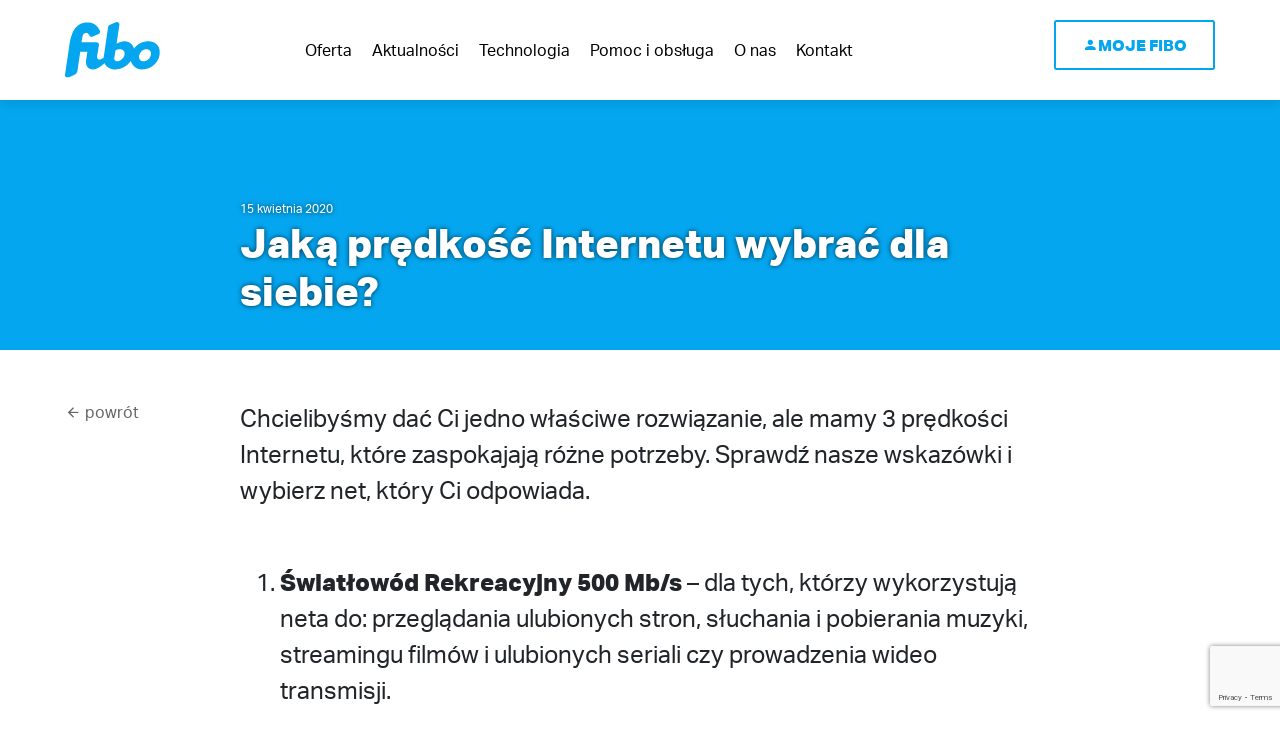

--- FILE ---
content_type: text/html; charset=UTF-8
request_url: https://mojefibo.pl/faq/jaka-predkosc-internetu-wybrac/
body_size: 8675
content:
<!doctype html>
<html lang="pl-PL">
  <head>
  <meta charset="utf-8">
  <meta http-equiv="x-ua-compatible" content="ie=edge">
  <meta name="viewport" content="width=device-width, initial-scale=1, shrink-to-fit=no">

  <link rel="icon" type="image/png" href="/favicon-16.png" sizes="16x16">
  <link rel="icon" type="image/png" href="/favicon-32.png" sizes="32x32">
  <link rel="icon" type="image/png" href="/favicon-96.png" sizes="96x96">
  <meta name='robots' content='noindex, follow' />

<!-- Google Tag Manager by PYS -->
    <script data-cfasync="false" data-pagespeed-no-defer>
	    window.dataLayerPYS = window.dataLayerPYS || [];
	</script>
<!-- End Google Tag Manager by PYS -->
	<!-- This site is optimized with the Yoast SEO plugin v18.5.1 - https://yoast.com/wordpress/plugins/seo/ -->
	<title>Jaką prędkość Internetu wybrać dla siebie? | Tu jest Fibo</title>
	<meta property="og:locale" content="pl_PL" />
	<meta property="og:type" content="article" />
	<meta property="og:title" content="Jaką prędkość Internetu wybrać dla siebie? | Tu jest Fibo" />
	<meta property="og:description" content="Chcielibyśmy dać Ci jedno właściwe rozwiązanie, ale mamy 3 prędkości Internetu, które zaspokajają różne potrzeby. Czytaj dalej" />
	<meta property="og:url" content="https://mojefibo.pl/faq/jaka-predkosc-internetu-wybrac/" />
	<meta property="og:site_name" content="Tu jest Fibo" />
	<meta property="article:publisher" content="https://www.facebook.com/TuJestFibo/" />
	<meta property="article:modified_time" content="2023-03-26T19:19:03+00:00" />
	<meta name="twitter:card" content="summary_large_image" />
	<meta name="twitter:label1" content="Szacowany czas czytania" />
	<meta name="twitter:data1" content="1 minuta" />
	<script type="application/ld+json" class="yoast-schema-graph">{"@context":"https://schema.org","@graph":[{"@type":"Organization","@id":"https://mojefibo.pl/#organization","name":"FIBO - Światłowód po Twojemu","url":"https://mojefibo.pl/","sameAs":["https://www.facebook.com/TuJestFibo/"],"logo":{"@type":"ImageObject","@id":"https://mojefibo.pl/#logo","inLanguage":"pl-PL","url":"https://mojefibo.pl/app/uploads/2019/05/52932094_543829052795536_8140481378463514624_n.png","contentUrl":"https://mojefibo.pl/app/uploads/2019/05/52932094_543829052795536_8140481378463514624_n.png","width":576,"height":576,"caption":"FIBO - Światłowód po Twojemu"},"image":{"@id":"https://mojefibo.pl/#logo"}},{"@type":"WebSite","@id":"https://mojefibo.pl/#website","url":"https://mojefibo.pl/","name":"Tu jest Fibo","description":"Tu jest światłowód","publisher":{"@id":"https://mojefibo.pl/#organization"},"potentialAction":[{"@type":"SearchAction","target":{"@type":"EntryPoint","urlTemplate":"https://mojefibo.pl/?s={search_term_string}"},"query-input":"required name=search_term_string"}],"inLanguage":"pl-PL"},{"@type":"WebPage","@id":"https://mojefibo.pl/faq/jaka-predkosc-internetu-wybrac/#webpage","url":"https://mojefibo.pl/faq/jaka-predkosc-internetu-wybrac/","name":"Jaką prędkość Internetu wybrać dla siebie? | Tu jest Fibo","isPartOf":{"@id":"https://mojefibo.pl/#website"},"datePublished":"2020-04-15T11:00:21+00:00","dateModified":"2023-03-26T19:19:03+00:00","breadcrumb":{"@id":"https://mojefibo.pl/faq/jaka-predkosc-internetu-wybrac/#breadcrumb"},"inLanguage":"pl-PL","potentialAction":[{"@type":"ReadAction","target":["https://mojefibo.pl/faq/jaka-predkosc-internetu-wybrac/"]}]},{"@type":"BreadcrumbList","@id":"https://mojefibo.pl/faq/jaka-predkosc-internetu-wybrac/#breadcrumb","itemListElement":[{"@type":"ListItem","position":1,"name":"Home","item":"https://mojefibo.pl/"},{"@type":"ListItem","position":2,"name":"faq","item":"https://mojefibo.pl/faq/"},{"@type":"ListItem","position":3,"name":"Jaką prędkość Internetu wybrać dla siebie?"}]}]}</script>
	<!-- / Yoast SEO plugin. -->


<link rel='dns-prefetch' href='//www.google.com' />
<link rel='dns-prefetch' href='//use.typekit.net' />
<link rel='dns-prefetch' href='//s.w.org' />
<script type="text/javascript">
window._wpemojiSettings = {"baseUrl":"https:\/\/s.w.org\/images\/core\/emoji\/13.1.0\/72x72\/","ext":".png","svgUrl":"https:\/\/s.w.org\/images\/core\/emoji\/13.1.0\/svg\/","svgExt":".svg","source":{"concatemoji":"https:\/\/mojefibo.pl\/wp\/wp-includes\/js\/wp-emoji-release.min.js?ver=5.9.3"}};
/*! This file is auto-generated */
!function(e,a,t){var n,r,o,i=a.createElement("canvas"),p=i.getContext&&i.getContext("2d");function s(e,t){var a=String.fromCharCode;p.clearRect(0,0,i.width,i.height),p.fillText(a.apply(this,e),0,0);e=i.toDataURL();return p.clearRect(0,0,i.width,i.height),p.fillText(a.apply(this,t),0,0),e===i.toDataURL()}function c(e){var t=a.createElement("script");t.src=e,t.defer=t.type="text/javascript",a.getElementsByTagName("head")[0].appendChild(t)}for(o=Array("flag","emoji"),t.supports={everything:!0,everythingExceptFlag:!0},r=0;r<o.length;r++)t.supports[o[r]]=function(e){if(!p||!p.fillText)return!1;switch(p.textBaseline="top",p.font="600 32px Arial",e){case"flag":return s([127987,65039,8205,9895,65039],[127987,65039,8203,9895,65039])?!1:!s([55356,56826,55356,56819],[55356,56826,8203,55356,56819])&&!s([55356,57332,56128,56423,56128,56418,56128,56421,56128,56430,56128,56423,56128,56447],[55356,57332,8203,56128,56423,8203,56128,56418,8203,56128,56421,8203,56128,56430,8203,56128,56423,8203,56128,56447]);case"emoji":return!s([10084,65039,8205,55357,56613],[10084,65039,8203,55357,56613])}return!1}(o[r]),t.supports.everything=t.supports.everything&&t.supports[o[r]],"flag"!==o[r]&&(t.supports.everythingExceptFlag=t.supports.everythingExceptFlag&&t.supports[o[r]]);t.supports.everythingExceptFlag=t.supports.everythingExceptFlag&&!t.supports.flag,t.DOMReady=!1,t.readyCallback=function(){t.DOMReady=!0},t.supports.everything||(n=function(){t.readyCallback()},a.addEventListener?(a.addEventListener("DOMContentLoaded",n,!1),e.addEventListener("load",n,!1)):(e.attachEvent("onload",n),a.attachEvent("onreadystatechange",function(){"complete"===a.readyState&&t.readyCallback()})),(n=t.source||{}).concatemoji?c(n.concatemoji):n.wpemoji&&n.twemoji&&(c(n.twemoji),c(n.wpemoji)))}(window,document,window._wpemojiSettings);
</script>
<style type="text/css">
img.wp-smiley,
img.emoji {
	display: inline !important;
	border: none !important;
	box-shadow: none !important;
	height: 1em !important;
	width: 1em !important;
	margin: 0 0.07em !important;
	vertical-align: -0.1em !important;
	background: none !important;
	padding: 0 !important;
}
</style>
	<link rel='stylesheet' id='wc-blocks-vendors-style-css'  href='https://mojefibo.pl/app/plugins/woocommerce/packages/woocommerce-blocks/build/wc-blocks-vendors-style.css?ver=7.2.1' type='text/css' media='all' />
<link rel='stylesheet' id='wc-blocks-style-css'  href='https://mojefibo.pl/app/plugins/woocommerce/packages/woocommerce-blocks/build/wc-blocks-style.css?ver=7.2.1' type='text/css' media='all' />
<link rel='stylesheet' id='contact-form-7-css'  href='https://mojefibo.pl/app/plugins/contact-form-7/includes/css/styles.css?ver=5.5.6' type='text/css' media='all' />
<link rel='stylesheet' id='easy_load_more-frontend-css'  href='https://mojefibo.pl/app/plugins/easy-load-more/assets/css/frontend.css?ver=1.0.0' type='text/css' media='all' />
<style id='easy_load_more-frontend-inline-css' type='text/css'>
.elm-button { background: #21759B; color: #FFFFFF; }
.elm-button:hover, .elm-button:active, .elm-button:focus { background: #4d91af; }
.elm-loading-icon { fill: #FFFFFF; stroke: #FFFFFF; }

</style>
<style id='woocommerce-inline-inline-css' type='text/css'>
.woocommerce form .form-row .required { visibility: visible; }
</style>
<link rel='stylesheet' id='sage/main.css-css'  href='https://mojefibo.pl/app/themes/fibo/dist/styles/main_75d3f9e8.css' type='text/css' media='all' />
<link rel='stylesheet' id='jquery.ui.tooltip.css-css'  href='https://mojefibo.pl/app/themes/fibo/dist/styles/jquery-ui-tooltip_75d3f9e8.css' type='text/css' media='all' />
<link rel='stylesheet' id='jquery.ui.css-css'  href='https://mojefibo.pl/app/themes/fibo/dist/styles/jquery-ui_75d3f9e8.css' type='text/css' media='all' />
<link rel='stylesheet' id='typekit/css-css'  href='https://use.typekit.net/nww2orp.css' type='text/css' media='all' />
<script type='text/javascript' src='https://mojefibo.pl/wp/wp-includes/js/jquery/jquery.min.js?ver=3.6.0' id='jquery-core-js'></script>
<script type='text/javascript' src='https://mojefibo.pl/wp/wp-includes/js/jquery/jquery-migrate.min.js?ver=3.3.2' id='jquery-migrate-js'></script>
<script type='text/javascript' src='https://mojefibo.pl/app/plugins/sticky-menu-or-anything-on-scroll/assets/js/jq-sticky-anything.min.js?ver=2.1.1' id='stickyAnythingLib-js'></script>
<link rel="https://api.w.org/" href="https://mojefibo.pl/wp-json/" /><link rel="alternate" type="application/json" href="https://mojefibo.pl/wp-json/wp/v2/faq/948" /><link rel="EditURI" type="application/rsd+xml" title="RSD" href="https://mojefibo.pl/wp/xmlrpc.php?rsd" />
<link rel="wlwmanifest" type="application/wlwmanifest+xml" href="https://mojefibo.pl/wp/wp-includes/wlwmanifest.xml" /> 
<meta name="generator" content="WordPress 5.9.3" />
<meta name="generator" content="WooCommerce 6.4.0" />
<link rel='shortlink' href='https://mojefibo.pl/?p=948' />
<link rel="alternate" type="application/json+oembed" href="https://mojefibo.pl/wp-json/oembed/1.0/embed?url=https%3A%2F%2Fmojefibo.pl%2Ffaq%2Fjaka-predkosc-internetu-wybrac%2F" />
<link rel="alternate" type="text/xml+oembed" href="https://mojefibo.pl/wp-json/oembed/1.0/embed?url=https%3A%2F%2Fmojefibo.pl%2Ffaq%2Fjaka-predkosc-internetu-wybrac%2F&#038;format=xml" />
<style></style>	<noscript><style>.woocommerce-product-gallery{ opacity: 1 !important; }</style></noscript>
	<link rel="preconnect" href="//code.tidio.co">
<!-- Google Tag Manager -->
  <script>(function(w,d,s,l,i){w[l]=w[l]||[];w[l].push({'gtm.start':
        new Date().getTime(),event:'gtm.js'});var f=d.getElementsByTagName(s)[0],
      j=d.createElement(s),dl=l!='dataLayer'?'&l='+l:'';j.async=true;j.src=
      'https://www.googletagmanager.com/gtm.js?id='+i+dl;f.parentNode.insertBefore(j,f);
    })(window,document,'script','dataLayer','GTM-5493J9F');</script>
  <!-- End Google Tag Manager -->
</head>

    <body class="faq-template-default single single-faq postid-948 theme-fibo/resources cookies-not-set woocommerce-no-js jaka-predkosc-internetu-wybrac app-data index-data singular-data single-data single-faq-data single-faq-jaka-predkosc-internetu-wybrac-data">
  <!-- Google Tag Manager (noscript) -->
  <noscript><iframe src="https://www.googletagmanager.com/ns.html?id=GTM-5493J9F"
                    height="0" width="0" style="display:none;visibility:hidden"></iframe></noscript>
  <!-- End Google Tag Manager (noscript) -->
        <header class="banner main-top-menu">
    <span class="current-cart-items" data-count="" ></span>
  <div class="container-fluid main-top-menu__menu-outer-container">
    <div class="container">
      <div class="row" >

        <div class="col-md-2 main-top-menu__top-logo" >
          <a class="brand" href="https://mojefibo.pl/">
            <img src="https://mojefibo.pl/app/themes/fibo/dist/images/fibo-logo-blue_ec51f9cc.svg" />
          </a>
        </div>

        <div class="col-md-7" >
          <nav class="nav-primary main-top-menu__menu">
                          <div class="menu-menu-glowne-container"><ul id="menu-menu-glowne" class="nav"><li id="menu-item-155" class="menu-item menu-item-type-post_type menu-item-object-page menu-item-155"><a href="https://mojefibo.pl/oferta/">Oferta</a></li>
<li id="menu-item-154" class="menu-item menu-item-type-post_type menu-item-object-page current_page_parent menu-item-154"><a href="https://mojefibo.pl/aktualnosci/">Aktualności</a></li>
<li id="menu-item-212" class="menu-item menu-item-type-post_type menu-item-object-page menu-item-212"><a href="https://mojefibo.pl/technologia/">Technologia</a></li>
<li id="menu-item-1705" class="menu-item menu-item-type-post_type_archive menu-item-object-faq menu-item-1705"><a href="https://mojefibo.pl/faq/">Pomoc i obsługa</a></li>
<li id="menu-item-213" class="menu-item menu-item-type-post_type menu-item-object-page menu-item-213"><a href="https://mojefibo.pl/o-nas/">O nas</a></li>
<li id="menu-item-216" class="menu-item menu-item-type-post_type menu-item-object-page menu-item-216"><a href="https://mojefibo.pl/kontakt/">Kontakt</a></li>
</ul></div>
                      </nav>
        </div>


        <div class="col-md-3 text-right menu-utils__container" >
          
          <a class="btn btn-outline-primary" href="https://ebok.dg-net.pl/"><span class="mdi mdi-account" ></span><strong>MOJE FIBO</strong></a>
        </div>

      </div>
    </div>
  </div>
</header>
    <div class="wrap" role="document">
      <div class="content">
        <main class="main ">
                 <style type="text/css" >
  .has-no-image .page-single__top-bar header,
  .has-no-image .page-single__top-bar {
    max-height: 25rem;
    min-height: 25rem;
  }

  .has-no-image .gradient-bg {
    display: none;
  }
</style>
<div class="container-fluid page-single  has-no-image  no-padding no-gutters">

    <div class="page-single__top-bar" style="" >
        <div class="container" >
            <header class="" style="" >
                <div class="page-single__header-container" >
                    <div class="small-container small-container--top " >
                        <time class="updated post-item__date" datetime="2020-04-15T11:00:21+00:00">15 kwietnia 2020</time>
                        <h1 class="entry-title">Jaką prędkość Internetu wybrać dla siebie?</h1>
                    </div>
                    <div class="gradient-bg" ></div>
                </div>
            </header>
        </div>
    </div>

    <div class="container" >
        <div class="row" >
            <div class="col-md-12" >
                <article class="post-948 faq type-faq status-publish hentry faq_category-pomoc-techniczna faq_category-internet">

                    <div class="entry-content">

                        <div class="page-single__date-container" >
                                                      <a href="https://mojefibo.pl/faq/?from=948" class="page-single__back-btn" ><span class="mdi mdi-arrow-left"></span> powrót</a>
                        </div>

                        <div class="small-container page-single__content ">
                            <p>Chcielibyśmy dać Ci jedno właściwe rozwiązanie, ale mamy 3 prędkości Internetu, które zaspokajają różne potrzeby. Sprawdź nasze wskazówki i wybierz net, który Ci odpowiada.</p>
<p>&nbsp;</p>
<ol>
<li><strong>Światłowód Rekreacyjny <span class="TextRun SCXW239261973 BCX0" lang="PL-PL" xml:lang="PL-PL" data-contrast="auto"><span class="NormalTextRun SCXW239261973 BCX0">500 </span></span> Mb/s</strong> – dla tych, którzy wykorzystują neta do: przeglądania ulubionych stron, słuchania i pobierania muzyki, streamingu filmów i ulubionych seriali czy prowadzenia wideo transmisji.</li>
</ol>
<ol start="2">
<li><strong>Światłowód Zaawansowany 1000 Mb/s</strong> – to zdecydowanie opcja dla osób, które intensywnie korzystają z dobroci Internetu. Jeśli większość twoich codziennych czynności dzieje się w sieci – ten pakiet jest dla Ciebie. Sprawdzi się w pracy zdalnej, w której jesteś na stałych łączach z klientem lub takiej, gdzie bazujesz na dużych i ciężkich plikach.</li>
</ol>
<ol start="3">
<li><strong>Światłowód Wyczynowy 2000 Mb/s</strong> – to już nie tylko prędkość dla zawodowych graczy, ale również idealne rozwiązanie dla kilkuosobowej rodziny, w której wszyscy w jednym czasie, na różnego rodzaju urządzeniach, korzystają z sieci, oglądając seriale i streamując filmy w najlepszej jakości (zarówno na TV, jak i kilku urządzeniach mobilnych), intensywnie pracując czy grając w gry online. A to wszystko za pośrednictwem jednego łącza!</li>
</ol>
                        </div>
                    </div>

                    <footer>
                        
                    </footer>
                                    </article>

                <hr />

                          </div>
        </div>
    </div>
</div>
            <div class="main-preloader" >
            <span class="mdi mdi-loading mdi-spin js-main-preloader-icon" ></span>
          </div>
        </main>
              </div>
    </div>
            <div class="container-fluid" style="background-image: url(https://mojefibo.pl/app/themes/fibo/dist/images/dashed-line_f72f05ca.png);background-repeat: repeat-x;background-position: top left;height: 2rem">
</div>

<div class="modal fade" id="multiple-modal" tabindex="-1" role="dialog" aria-labelledby="exampleModalLabel" aria-hidden="true">
  <div class="modal-dialog" role="document">
    <div class="modal-content">

      <div class="close-icon" data-dismiss="modal" >x</div>

      <div class="modal-body">
        <h3>KAŻDY KOLEJNY NUMER 20 <SUP>zł</SUP> TANIEJ!</h3>

          Lorem ipsum dolor sit amet, consetetur sadipscing elitr, sed diam nonumy eirmod tempor invidunt ut labore et dolore magna aliquyam erat, sed diam voluptua. At vero eos et accusam et justo duo dolores et ea rebum. Stet clita kasd gubergren, no sea takimata sanctus est Lorem ipsum dolor sit amet. Lorem ipsum dolor sit amet, consetetur sadipscing elitr, sed diam nonumy eirmod tempor invidunt ut labore et dolore magna aliquyam erat, sed diam voluptua. At vero eos et accusam et justo duo dolores et ea rebum. Stet clita kasd gubergren, no sea takimata sanctus est Lorem ipsum dolor sit amet. Lorem ipsum dolor sit amet, consetetur sadipscing elitr, sed diam nonumy eirmod tempor invidunt ut labore et dolore magna aliquyam erat, sed diam voluptua. At vero eos et accusam et justo duo dolores et ea rebum. Stet clita kasd gubergren, no sea takimata sanctus est Lorem ipsum dolor sit amet.
      </div>

    </div>
  </div>
</div>

<div class="modal fade" id="fibox-modal" tabindex="-1" role="dialog" aria-labelledby="fiboxModal" aria-hidden="true">
  <div class="modal-dialog" role="document">
    <div class="modal-content">

      <div class="close-icon" data-dismiss="modal" >x</div>

      <div class="modal-body">
        <h3>FIBOX</h3>
        Razem z pakietem, w Twoim koszyku znajduje się również nagrywarka telewizyjna Fibox. Więcej
        opcji nagrywania znajdziesz pod częścią Telewizja w sekcji
        dodatki. Ciesz się 30 dniami użytkowania Fibox za darmo!
        Później według standardowej ceny. Jeśli chcesz zrezygnować z
        nagrywarki, wyrzuć ją z koszyka.
      </div>

    </div>
  </div>
</div>



<footer class="content-info"  >
  <div class="container">
    <div class="row" >
      <div class="col-lg-6 col-md-12" >
        <div class="row no-gutter" >


          <div class="footer__col col-lg-3 col-md-12" >
            <img src="https://mojefibo.pl/app/themes/fibo/dist/images/fibo-logo-blue_ec51f9cc.svg" />
            <p></p>
          </div>

          <div class="footer-nav__container col-lg-7 col-md-12" >
            <div class="footer__check-btn" >
              <p>
                FIBO to dziecko lat dwutysięcznych. Lubimy o sobie mówić, że od 2002 roku dostarczmy rozrywkę dla każdego.
              </p>
              <a href="/oferta/" class="btn btn-outline-primary blue ">SPRAWDŹ, CZY JESTEŚ W ZASIĘGU!</a>
            </div>
          </div>

                              <div class="row no-gutters" >
                              <div class="col-md-6 offset-0 offset-xl-2 offset-lg-2 offset-md-0 offset-sm-0 footer-item " >
    <div class="row no-gutters" >
        <div class="col-1 footer-item__icon" >
            <span class="mdi mdi-cellphone-android" ></span>
        </div>
        <div class="col-11" >
            <strong class="footer-item__header" >INFOLINIA<br/></strong>
            <p><a href="tel:32 330 9000">32 330 9000</a><br />
od poniedziałku do piątku, od 9 do 17</p>
<br/>
        </div>
    </div>
</div>
                              <div class="col-md-4 footer-item " >
    <div class="row no-gutters" >
        <div class="col-1 footer-item__icon" >
            <span class="mdi mdi-worker" ></span>
        </div>
        <div class="col-11" >
            <strong class="footer-item__header" >ZGŁASZANIE AWARII<br/></strong>
            <p><a href="tel:32 330 9999">32 330 9999</a><br />
codziennie, przez całą dobę</p>
<br/>
        </div>
    </div>
</div>
                              <div class="col-md-6 offset-0 offset-xl-2 offset-lg-2 offset-md-0 offset-sm-0 footer-item " >
    <div class="row no-gutters" >
        <div class="col-1 footer-item__icon" >
            <span class="mdi mdi-email-outline" ></span>
        </div>
        <div class="col-11" >
            <strong class="footer-item__header" >E-MAIL<br/></strong>
            <p><a href="mailto:kontakt@mojefibo.pl">kontakt@mojefibo.pl</a></p>
<br/>
        </div>
    </div>
</div>
                              <div class="col-md-4 footer-item " >
    <div class="row no-gutters" >
        <div class="col-1 footer-item__icon" >
            <span class="mdi mdi-facebook-box" ></span>
        </div>
        <div class="col-11" >
            <strong class="footer-item__header" >FACEBOOK<br/></strong>
            <p><a href="https://www.facebook.com/TuJestFibo/" target="_blank" rel="noopener"> Śledź nas w social media</a></p>
<br/>
        </div>
    </div>
</div>
                          </div>
          
        </div>

      </div>

      <div class="col-lg-6 col-md-12" >

<iframe src="https://www.google.com/maps/embed?pb=!1m18!1m12!1m3!1d2546.3954397883135!2d19.245215276314383!3d50.340529395272625!2m3!1f0!2f0!3f0!3m2!1i1024!2i768!4f13.1!3m3!1m2!1s0x4716d9a63af75529%3A0xc0cdfd9900fc8bc5!2sFIBO%20%7C%20Internet%20%C5%9Bwiat%C5%82owodowy!5e0!3m2!1spl!2spl!4v1748949572406!5m2!1spl!2spl" width="600" height="450" style="border:0;" allowfullscreen="" loading="lazy" referrerpolicy="no-referrer-when-downgrade"></iframe>

        
      </div>

      <div class="col-lg-4 col-md-12 text-right" >

      </div>
    </div>

    <div class="row footer-nav__spacer-top no-gutters" >
        <div class="col-md-7" >
          <div class="footer-nav__container" >
                          <div class="menu-stopka-container"><ul id="menu-stopka" class="footer-nav"><li id="menu-item-23" class="menu-item menu-item-type-custom menu-item-object-custom menu-item-23"><a href="#">Mapa strony</a></li>
<li id="menu-item-24" class="menu-item menu-item-type-custom menu-item-object-custom menu-item-24"><a href="https://mojefibo.pl/app/uploads/2023/04/FIBO_REGULAMIN-STRONY-1.pdf">Regulamin</a></li>
<li id="menu-item-25" class="menu-item menu-item-type-custom menu-item-object-custom menu-item-25"><a href="https://mojefibo.pl/app/uploads/2023/04/FIBO_P.PRYWATNOSCI.pdf">Polityka prywatności</a></li>
<li id="menu-item-569" class="menu-item menu-item-type-custom menu-item-object-custom menu-item-569"><a target="_blank" rel="noopener" href="https://www.willsintegrated.com/">Integrated by WILLS</a></li>
</ul></div>
                      </div>
        </div>

      <div class="col-md-5 text-right footer-nav__logo" >
        <div class="" >
          <a href="https://www.dg-net.pl/" target="_blank"><img src="https://mojefibo.pl/app/themes/fibo/dist/images/dgnet-logo_1fb6a971.png" /></a>
        </div>
      </div>
    </div>
  </div>
</footer>
    <div id='pys_ajax_events'></div>        <script>
            var node = document.getElementsByClassName('woocommerce-message')[0];
            if(node && document.getElementById('pys_late_event')) {
                var messageText = node.textContent.trim();
                if(!messageText) {
                    node.style.display = 'none';
                }
            }
        </script>
        	<script type="text/javascript">
		(function () {
			var c = document.body.className;
			c = c.replace(/woocommerce-no-js/, 'woocommerce-js');
			document.body.className = c;
		})();
	</script>
	<script type='text/javascript' src='https://mojefibo.pl/wp/wp-includes/js/dist/vendor/regenerator-runtime.min.js?ver=0.13.9' id='regenerator-runtime-js'></script>
<script type='text/javascript' src='https://mojefibo.pl/wp/wp-includes/js/dist/vendor/wp-polyfill.min.js?ver=3.15.0' id='wp-polyfill-js'></script>
<script type='text/javascript' id='contact-form-7-js-extra'>
/* <![CDATA[ */
var wpcf7 = {"api":{"root":"https:\/\/mojefibo.pl\/wp-json\/","namespace":"contact-form-7\/v1"},"cached":"1"};
/* ]]> */
</script>
<script type='text/javascript' src='https://mojefibo.pl/app/plugins/contact-form-7/includes/js/index.js?ver=5.5.6' id='contact-form-7-js'></script>
<script type='text/javascript' src='https://mojefibo.pl/app/plugins/easy-load-more/assets/js/frontend.min.js?ver=1.0.0' id='easy_load_more-frontend-js'></script>
<script type='text/javascript' id='stickThis-js-extra'>
/* <![CDATA[ */
var sticky_anything_engage = {"element":".main-top-menu","topspace":"0","minscreenwidth":"0","maxscreenwidth":"999999","zindex":"100","legacymode":"1","dynamicmode":"","debugmode":"","pushup":"","adminbar":"1"};
/* ]]> */
</script>
<script type='text/javascript' src='https://mojefibo.pl/app/plugins/sticky-menu-or-anything-on-scroll/assets/js/stickThis.js?ver=2.1.1' id='stickThis-js'></script>
<script type='text/javascript' src='https://mojefibo.pl/app/plugins/woocommerce/assets/js/jquery-blockui/jquery.blockUI.min.js?ver=2.7.0-wc.6.4.0' id='jquery-blockui-js'></script>
<script type='text/javascript' id='wc-add-to-cart-js-extra'>
/* <![CDATA[ */
var wc_add_to_cart_params = {"ajax_url":"\/wp\/wp-admin\/admin-ajax.php","wc_ajax_url":"\/?wc-ajax=%%endpoint%%","i18n_view_cart":"Zobacz koszyk","cart_url":"https:\/\/mojefibo.pl\/cart\/","is_cart":"","cart_redirect_after_add":"no"};
/* ]]> */
</script>
<script type='text/javascript' src='https://mojefibo.pl/app/plugins/woocommerce/assets/js/frontend/add-to-cart.min.js?ver=6.4.0' id='wc-add-to-cart-js'></script>
<script type='text/javascript' src='https://mojefibo.pl/app/plugins/woocommerce/assets/js/js-cookie/js.cookie.min.js?ver=2.1.4-wc.6.4.0' id='js-cookie-js'></script>
<script type='text/javascript' id='woocommerce-js-extra'>
/* <![CDATA[ */
var woocommerce_params = {"ajax_url":"\/wp\/wp-admin\/admin-ajax.php","wc_ajax_url":"\/?wc-ajax=%%endpoint%%"};
/* ]]> */
</script>
<script type='text/javascript' src='https://mojefibo.pl/app/plugins/woocommerce/assets/js/frontend/woocommerce.min.js?ver=6.4.0' id='woocommerce-js'></script>
<script type='text/javascript' id='wc-cart-fragments-js-extra'>
/* <![CDATA[ */
var wc_cart_fragments_params = {"ajax_url":"\/wp\/wp-admin\/admin-ajax.php","wc_ajax_url":"\/?wc-ajax=%%endpoint%%","cart_hash_key":"wc_cart_hash_fb6e2dbec9735c78523ddf09684a20f0","fragment_name":"wc_fragments_fb6e2dbec9735c78523ddf09684a20f0","request_timeout":"5000"};
/* ]]> */
</script>
<script type='text/javascript' src='https://mojefibo.pl/app/plugins/woocommerce/assets/js/frontend/cart-fragments.min.js?ver=6.4.0' id='wc-cart-fragments-js'></script>
<script type='text/javascript' src='https://www.google.com/recaptcha/api.js?render=6LfxUjMlAAAAAFiv596Vv5hBkWtVIROH_QR9Xpbn&#038;ver=3.0' id='google-recaptcha-js'></script>
<script type='text/javascript' id='wpcf7-recaptcha-js-extra'>
/* <![CDATA[ */
var wpcf7_recaptcha = {"sitekey":"6LfxUjMlAAAAAFiv596Vv5hBkWtVIROH_QR9Xpbn","actions":{"homepage":"homepage","contactform":"contactform"}};
/* ]]> */
</script>
<script type='text/javascript' src='https://mojefibo.pl/app/plugins/contact-form-7/modules/recaptcha/index.js?ver=5.5.6' id='wpcf7-recaptcha-js'></script>
<script type='text/javascript' src='https://mojefibo.pl/app/themes/fibo/dist/scripts/main_75d3f9e8.js' id='sage/main.js-js'></script>
<script type='text/javascript' src='https://mojefibo.pl/app/themes/fibo/dist/scripts/jquery-ui-tooltip_75d3f9e8.js' id='jquery.ui.tooltip.js-js'></script>
<script type='text/javascript' src='https://mojefibo.pl/app/themes/fibo/dist/scripts/jquery-ui_75d3f9e8.js' id='jquery.ui.js-js'></script>
	<script type="text/javascript">
		var elm_button_vars = { wrapper: '.container-index' };
	</script>
	<script type='text/javascript'>
document.tidioChatCode = "dkaojznxmgwgpth9hveatiyipiwcc3d8";
(function() {
  function asyncLoad() {
    var tidioScript = document.createElement("script");
    tidioScript.type = "text/javascript";
    tidioScript.async = true;
    tidioScript.src = "//code.tidio.co/dkaojznxmgwgpth9hveatiyipiwcc3d8.js";
    document.body.appendChild(tidioScript);
  }
  if (window.attachEvent) {
    window.attachEvent("onload", asyncLoad);
  } else {
    window.addEventListener("load", asyncLoad, false);
  }
})();
</script>  </body>
</html>


<!--
Performance optimized by W3 Total Cache. Learn more: https://www.boldgrid.com/w3-total-cache/


Served from: mojefibo.pl @ 2026-01-19 19:32:21 by W3 Total Cache
-->

--- FILE ---
content_type: text/html; charset=UTF-8
request_url: https://mojefibo.pl/wp/wp-admin/admin-ajax.php
body_size: 40
content:
{"products":[],"countable":[],"count":0}

--- FILE ---
content_type: text/html; charset=utf-8
request_url: https://www.google.com/recaptcha/api2/anchor?ar=1&k=6LfxUjMlAAAAAFiv596Vv5hBkWtVIROH_QR9Xpbn&co=aHR0cHM6Ly9tb2plZmliby5wbDo0NDM.&hl=en&v=PoyoqOPhxBO7pBk68S4YbpHZ&size=invisible&anchor-ms=40000&execute-ms=30000&cb=rk1kiv1fknf
body_size: 48749
content:
<!DOCTYPE HTML><html dir="ltr" lang="en"><head><meta http-equiv="Content-Type" content="text/html; charset=UTF-8">
<meta http-equiv="X-UA-Compatible" content="IE=edge">
<title>reCAPTCHA</title>
<style type="text/css">
/* cyrillic-ext */
@font-face {
  font-family: 'Roboto';
  font-style: normal;
  font-weight: 400;
  font-stretch: 100%;
  src: url(//fonts.gstatic.com/s/roboto/v48/KFO7CnqEu92Fr1ME7kSn66aGLdTylUAMa3GUBHMdazTgWw.woff2) format('woff2');
  unicode-range: U+0460-052F, U+1C80-1C8A, U+20B4, U+2DE0-2DFF, U+A640-A69F, U+FE2E-FE2F;
}
/* cyrillic */
@font-face {
  font-family: 'Roboto';
  font-style: normal;
  font-weight: 400;
  font-stretch: 100%;
  src: url(//fonts.gstatic.com/s/roboto/v48/KFO7CnqEu92Fr1ME7kSn66aGLdTylUAMa3iUBHMdazTgWw.woff2) format('woff2');
  unicode-range: U+0301, U+0400-045F, U+0490-0491, U+04B0-04B1, U+2116;
}
/* greek-ext */
@font-face {
  font-family: 'Roboto';
  font-style: normal;
  font-weight: 400;
  font-stretch: 100%;
  src: url(//fonts.gstatic.com/s/roboto/v48/KFO7CnqEu92Fr1ME7kSn66aGLdTylUAMa3CUBHMdazTgWw.woff2) format('woff2');
  unicode-range: U+1F00-1FFF;
}
/* greek */
@font-face {
  font-family: 'Roboto';
  font-style: normal;
  font-weight: 400;
  font-stretch: 100%;
  src: url(//fonts.gstatic.com/s/roboto/v48/KFO7CnqEu92Fr1ME7kSn66aGLdTylUAMa3-UBHMdazTgWw.woff2) format('woff2');
  unicode-range: U+0370-0377, U+037A-037F, U+0384-038A, U+038C, U+038E-03A1, U+03A3-03FF;
}
/* math */
@font-face {
  font-family: 'Roboto';
  font-style: normal;
  font-weight: 400;
  font-stretch: 100%;
  src: url(//fonts.gstatic.com/s/roboto/v48/KFO7CnqEu92Fr1ME7kSn66aGLdTylUAMawCUBHMdazTgWw.woff2) format('woff2');
  unicode-range: U+0302-0303, U+0305, U+0307-0308, U+0310, U+0312, U+0315, U+031A, U+0326-0327, U+032C, U+032F-0330, U+0332-0333, U+0338, U+033A, U+0346, U+034D, U+0391-03A1, U+03A3-03A9, U+03B1-03C9, U+03D1, U+03D5-03D6, U+03F0-03F1, U+03F4-03F5, U+2016-2017, U+2034-2038, U+203C, U+2040, U+2043, U+2047, U+2050, U+2057, U+205F, U+2070-2071, U+2074-208E, U+2090-209C, U+20D0-20DC, U+20E1, U+20E5-20EF, U+2100-2112, U+2114-2115, U+2117-2121, U+2123-214F, U+2190, U+2192, U+2194-21AE, U+21B0-21E5, U+21F1-21F2, U+21F4-2211, U+2213-2214, U+2216-22FF, U+2308-230B, U+2310, U+2319, U+231C-2321, U+2336-237A, U+237C, U+2395, U+239B-23B7, U+23D0, U+23DC-23E1, U+2474-2475, U+25AF, U+25B3, U+25B7, U+25BD, U+25C1, U+25CA, U+25CC, U+25FB, U+266D-266F, U+27C0-27FF, U+2900-2AFF, U+2B0E-2B11, U+2B30-2B4C, U+2BFE, U+3030, U+FF5B, U+FF5D, U+1D400-1D7FF, U+1EE00-1EEFF;
}
/* symbols */
@font-face {
  font-family: 'Roboto';
  font-style: normal;
  font-weight: 400;
  font-stretch: 100%;
  src: url(//fonts.gstatic.com/s/roboto/v48/KFO7CnqEu92Fr1ME7kSn66aGLdTylUAMaxKUBHMdazTgWw.woff2) format('woff2');
  unicode-range: U+0001-000C, U+000E-001F, U+007F-009F, U+20DD-20E0, U+20E2-20E4, U+2150-218F, U+2190, U+2192, U+2194-2199, U+21AF, U+21E6-21F0, U+21F3, U+2218-2219, U+2299, U+22C4-22C6, U+2300-243F, U+2440-244A, U+2460-24FF, U+25A0-27BF, U+2800-28FF, U+2921-2922, U+2981, U+29BF, U+29EB, U+2B00-2BFF, U+4DC0-4DFF, U+FFF9-FFFB, U+10140-1018E, U+10190-1019C, U+101A0, U+101D0-101FD, U+102E0-102FB, U+10E60-10E7E, U+1D2C0-1D2D3, U+1D2E0-1D37F, U+1F000-1F0FF, U+1F100-1F1AD, U+1F1E6-1F1FF, U+1F30D-1F30F, U+1F315, U+1F31C, U+1F31E, U+1F320-1F32C, U+1F336, U+1F378, U+1F37D, U+1F382, U+1F393-1F39F, U+1F3A7-1F3A8, U+1F3AC-1F3AF, U+1F3C2, U+1F3C4-1F3C6, U+1F3CA-1F3CE, U+1F3D4-1F3E0, U+1F3ED, U+1F3F1-1F3F3, U+1F3F5-1F3F7, U+1F408, U+1F415, U+1F41F, U+1F426, U+1F43F, U+1F441-1F442, U+1F444, U+1F446-1F449, U+1F44C-1F44E, U+1F453, U+1F46A, U+1F47D, U+1F4A3, U+1F4B0, U+1F4B3, U+1F4B9, U+1F4BB, U+1F4BF, U+1F4C8-1F4CB, U+1F4D6, U+1F4DA, U+1F4DF, U+1F4E3-1F4E6, U+1F4EA-1F4ED, U+1F4F7, U+1F4F9-1F4FB, U+1F4FD-1F4FE, U+1F503, U+1F507-1F50B, U+1F50D, U+1F512-1F513, U+1F53E-1F54A, U+1F54F-1F5FA, U+1F610, U+1F650-1F67F, U+1F687, U+1F68D, U+1F691, U+1F694, U+1F698, U+1F6AD, U+1F6B2, U+1F6B9-1F6BA, U+1F6BC, U+1F6C6-1F6CF, U+1F6D3-1F6D7, U+1F6E0-1F6EA, U+1F6F0-1F6F3, U+1F6F7-1F6FC, U+1F700-1F7FF, U+1F800-1F80B, U+1F810-1F847, U+1F850-1F859, U+1F860-1F887, U+1F890-1F8AD, U+1F8B0-1F8BB, U+1F8C0-1F8C1, U+1F900-1F90B, U+1F93B, U+1F946, U+1F984, U+1F996, U+1F9E9, U+1FA00-1FA6F, U+1FA70-1FA7C, U+1FA80-1FA89, U+1FA8F-1FAC6, U+1FACE-1FADC, U+1FADF-1FAE9, U+1FAF0-1FAF8, U+1FB00-1FBFF;
}
/* vietnamese */
@font-face {
  font-family: 'Roboto';
  font-style: normal;
  font-weight: 400;
  font-stretch: 100%;
  src: url(//fonts.gstatic.com/s/roboto/v48/KFO7CnqEu92Fr1ME7kSn66aGLdTylUAMa3OUBHMdazTgWw.woff2) format('woff2');
  unicode-range: U+0102-0103, U+0110-0111, U+0128-0129, U+0168-0169, U+01A0-01A1, U+01AF-01B0, U+0300-0301, U+0303-0304, U+0308-0309, U+0323, U+0329, U+1EA0-1EF9, U+20AB;
}
/* latin-ext */
@font-face {
  font-family: 'Roboto';
  font-style: normal;
  font-weight: 400;
  font-stretch: 100%;
  src: url(//fonts.gstatic.com/s/roboto/v48/KFO7CnqEu92Fr1ME7kSn66aGLdTylUAMa3KUBHMdazTgWw.woff2) format('woff2');
  unicode-range: U+0100-02BA, U+02BD-02C5, U+02C7-02CC, U+02CE-02D7, U+02DD-02FF, U+0304, U+0308, U+0329, U+1D00-1DBF, U+1E00-1E9F, U+1EF2-1EFF, U+2020, U+20A0-20AB, U+20AD-20C0, U+2113, U+2C60-2C7F, U+A720-A7FF;
}
/* latin */
@font-face {
  font-family: 'Roboto';
  font-style: normal;
  font-weight: 400;
  font-stretch: 100%;
  src: url(//fonts.gstatic.com/s/roboto/v48/KFO7CnqEu92Fr1ME7kSn66aGLdTylUAMa3yUBHMdazQ.woff2) format('woff2');
  unicode-range: U+0000-00FF, U+0131, U+0152-0153, U+02BB-02BC, U+02C6, U+02DA, U+02DC, U+0304, U+0308, U+0329, U+2000-206F, U+20AC, U+2122, U+2191, U+2193, U+2212, U+2215, U+FEFF, U+FFFD;
}
/* cyrillic-ext */
@font-face {
  font-family: 'Roboto';
  font-style: normal;
  font-weight: 500;
  font-stretch: 100%;
  src: url(//fonts.gstatic.com/s/roboto/v48/KFO7CnqEu92Fr1ME7kSn66aGLdTylUAMa3GUBHMdazTgWw.woff2) format('woff2');
  unicode-range: U+0460-052F, U+1C80-1C8A, U+20B4, U+2DE0-2DFF, U+A640-A69F, U+FE2E-FE2F;
}
/* cyrillic */
@font-face {
  font-family: 'Roboto';
  font-style: normal;
  font-weight: 500;
  font-stretch: 100%;
  src: url(//fonts.gstatic.com/s/roboto/v48/KFO7CnqEu92Fr1ME7kSn66aGLdTylUAMa3iUBHMdazTgWw.woff2) format('woff2');
  unicode-range: U+0301, U+0400-045F, U+0490-0491, U+04B0-04B1, U+2116;
}
/* greek-ext */
@font-face {
  font-family: 'Roboto';
  font-style: normal;
  font-weight: 500;
  font-stretch: 100%;
  src: url(//fonts.gstatic.com/s/roboto/v48/KFO7CnqEu92Fr1ME7kSn66aGLdTylUAMa3CUBHMdazTgWw.woff2) format('woff2');
  unicode-range: U+1F00-1FFF;
}
/* greek */
@font-face {
  font-family: 'Roboto';
  font-style: normal;
  font-weight: 500;
  font-stretch: 100%;
  src: url(//fonts.gstatic.com/s/roboto/v48/KFO7CnqEu92Fr1ME7kSn66aGLdTylUAMa3-UBHMdazTgWw.woff2) format('woff2');
  unicode-range: U+0370-0377, U+037A-037F, U+0384-038A, U+038C, U+038E-03A1, U+03A3-03FF;
}
/* math */
@font-face {
  font-family: 'Roboto';
  font-style: normal;
  font-weight: 500;
  font-stretch: 100%;
  src: url(//fonts.gstatic.com/s/roboto/v48/KFO7CnqEu92Fr1ME7kSn66aGLdTylUAMawCUBHMdazTgWw.woff2) format('woff2');
  unicode-range: U+0302-0303, U+0305, U+0307-0308, U+0310, U+0312, U+0315, U+031A, U+0326-0327, U+032C, U+032F-0330, U+0332-0333, U+0338, U+033A, U+0346, U+034D, U+0391-03A1, U+03A3-03A9, U+03B1-03C9, U+03D1, U+03D5-03D6, U+03F0-03F1, U+03F4-03F5, U+2016-2017, U+2034-2038, U+203C, U+2040, U+2043, U+2047, U+2050, U+2057, U+205F, U+2070-2071, U+2074-208E, U+2090-209C, U+20D0-20DC, U+20E1, U+20E5-20EF, U+2100-2112, U+2114-2115, U+2117-2121, U+2123-214F, U+2190, U+2192, U+2194-21AE, U+21B0-21E5, U+21F1-21F2, U+21F4-2211, U+2213-2214, U+2216-22FF, U+2308-230B, U+2310, U+2319, U+231C-2321, U+2336-237A, U+237C, U+2395, U+239B-23B7, U+23D0, U+23DC-23E1, U+2474-2475, U+25AF, U+25B3, U+25B7, U+25BD, U+25C1, U+25CA, U+25CC, U+25FB, U+266D-266F, U+27C0-27FF, U+2900-2AFF, U+2B0E-2B11, U+2B30-2B4C, U+2BFE, U+3030, U+FF5B, U+FF5D, U+1D400-1D7FF, U+1EE00-1EEFF;
}
/* symbols */
@font-face {
  font-family: 'Roboto';
  font-style: normal;
  font-weight: 500;
  font-stretch: 100%;
  src: url(//fonts.gstatic.com/s/roboto/v48/KFO7CnqEu92Fr1ME7kSn66aGLdTylUAMaxKUBHMdazTgWw.woff2) format('woff2');
  unicode-range: U+0001-000C, U+000E-001F, U+007F-009F, U+20DD-20E0, U+20E2-20E4, U+2150-218F, U+2190, U+2192, U+2194-2199, U+21AF, U+21E6-21F0, U+21F3, U+2218-2219, U+2299, U+22C4-22C6, U+2300-243F, U+2440-244A, U+2460-24FF, U+25A0-27BF, U+2800-28FF, U+2921-2922, U+2981, U+29BF, U+29EB, U+2B00-2BFF, U+4DC0-4DFF, U+FFF9-FFFB, U+10140-1018E, U+10190-1019C, U+101A0, U+101D0-101FD, U+102E0-102FB, U+10E60-10E7E, U+1D2C0-1D2D3, U+1D2E0-1D37F, U+1F000-1F0FF, U+1F100-1F1AD, U+1F1E6-1F1FF, U+1F30D-1F30F, U+1F315, U+1F31C, U+1F31E, U+1F320-1F32C, U+1F336, U+1F378, U+1F37D, U+1F382, U+1F393-1F39F, U+1F3A7-1F3A8, U+1F3AC-1F3AF, U+1F3C2, U+1F3C4-1F3C6, U+1F3CA-1F3CE, U+1F3D4-1F3E0, U+1F3ED, U+1F3F1-1F3F3, U+1F3F5-1F3F7, U+1F408, U+1F415, U+1F41F, U+1F426, U+1F43F, U+1F441-1F442, U+1F444, U+1F446-1F449, U+1F44C-1F44E, U+1F453, U+1F46A, U+1F47D, U+1F4A3, U+1F4B0, U+1F4B3, U+1F4B9, U+1F4BB, U+1F4BF, U+1F4C8-1F4CB, U+1F4D6, U+1F4DA, U+1F4DF, U+1F4E3-1F4E6, U+1F4EA-1F4ED, U+1F4F7, U+1F4F9-1F4FB, U+1F4FD-1F4FE, U+1F503, U+1F507-1F50B, U+1F50D, U+1F512-1F513, U+1F53E-1F54A, U+1F54F-1F5FA, U+1F610, U+1F650-1F67F, U+1F687, U+1F68D, U+1F691, U+1F694, U+1F698, U+1F6AD, U+1F6B2, U+1F6B9-1F6BA, U+1F6BC, U+1F6C6-1F6CF, U+1F6D3-1F6D7, U+1F6E0-1F6EA, U+1F6F0-1F6F3, U+1F6F7-1F6FC, U+1F700-1F7FF, U+1F800-1F80B, U+1F810-1F847, U+1F850-1F859, U+1F860-1F887, U+1F890-1F8AD, U+1F8B0-1F8BB, U+1F8C0-1F8C1, U+1F900-1F90B, U+1F93B, U+1F946, U+1F984, U+1F996, U+1F9E9, U+1FA00-1FA6F, U+1FA70-1FA7C, U+1FA80-1FA89, U+1FA8F-1FAC6, U+1FACE-1FADC, U+1FADF-1FAE9, U+1FAF0-1FAF8, U+1FB00-1FBFF;
}
/* vietnamese */
@font-face {
  font-family: 'Roboto';
  font-style: normal;
  font-weight: 500;
  font-stretch: 100%;
  src: url(//fonts.gstatic.com/s/roboto/v48/KFO7CnqEu92Fr1ME7kSn66aGLdTylUAMa3OUBHMdazTgWw.woff2) format('woff2');
  unicode-range: U+0102-0103, U+0110-0111, U+0128-0129, U+0168-0169, U+01A0-01A1, U+01AF-01B0, U+0300-0301, U+0303-0304, U+0308-0309, U+0323, U+0329, U+1EA0-1EF9, U+20AB;
}
/* latin-ext */
@font-face {
  font-family: 'Roboto';
  font-style: normal;
  font-weight: 500;
  font-stretch: 100%;
  src: url(//fonts.gstatic.com/s/roboto/v48/KFO7CnqEu92Fr1ME7kSn66aGLdTylUAMa3KUBHMdazTgWw.woff2) format('woff2');
  unicode-range: U+0100-02BA, U+02BD-02C5, U+02C7-02CC, U+02CE-02D7, U+02DD-02FF, U+0304, U+0308, U+0329, U+1D00-1DBF, U+1E00-1E9F, U+1EF2-1EFF, U+2020, U+20A0-20AB, U+20AD-20C0, U+2113, U+2C60-2C7F, U+A720-A7FF;
}
/* latin */
@font-face {
  font-family: 'Roboto';
  font-style: normal;
  font-weight: 500;
  font-stretch: 100%;
  src: url(//fonts.gstatic.com/s/roboto/v48/KFO7CnqEu92Fr1ME7kSn66aGLdTylUAMa3yUBHMdazQ.woff2) format('woff2');
  unicode-range: U+0000-00FF, U+0131, U+0152-0153, U+02BB-02BC, U+02C6, U+02DA, U+02DC, U+0304, U+0308, U+0329, U+2000-206F, U+20AC, U+2122, U+2191, U+2193, U+2212, U+2215, U+FEFF, U+FFFD;
}
/* cyrillic-ext */
@font-face {
  font-family: 'Roboto';
  font-style: normal;
  font-weight: 900;
  font-stretch: 100%;
  src: url(//fonts.gstatic.com/s/roboto/v48/KFO7CnqEu92Fr1ME7kSn66aGLdTylUAMa3GUBHMdazTgWw.woff2) format('woff2');
  unicode-range: U+0460-052F, U+1C80-1C8A, U+20B4, U+2DE0-2DFF, U+A640-A69F, U+FE2E-FE2F;
}
/* cyrillic */
@font-face {
  font-family: 'Roboto';
  font-style: normal;
  font-weight: 900;
  font-stretch: 100%;
  src: url(//fonts.gstatic.com/s/roboto/v48/KFO7CnqEu92Fr1ME7kSn66aGLdTylUAMa3iUBHMdazTgWw.woff2) format('woff2');
  unicode-range: U+0301, U+0400-045F, U+0490-0491, U+04B0-04B1, U+2116;
}
/* greek-ext */
@font-face {
  font-family: 'Roboto';
  font-style: normal;
  font-weight: 900;
  font-stretch: 100%;
  src: url(//fonts.gstatic.com/s/roboto/v48/KFO7CnqEu92Fr1ME7kSn66aGLdTylUAMa3CUBHMdazTgWw.woff2) format('woff2');
  unicode-range: U+1F00-1FFF;
}
/* greek */
@font-face {
  font-family: 'Roboto';
  font-style: normal;
  font-weight: 900;
  font-stretch: 100%;
  src: url(//fonts.gstatic.com/s/roboto/v48/KFO7CnqEu92Fr1ME7kSn66aGLdTylUAMa3-UBHMdazTgWw.woff2) format('woff2');
  unicode-range: U+0370-0377, U+037A-037F, U+0384-038A, U+038C, U+038E-03A1, U+03A3-03FF;
}
/* math */
@font-face {
  font-family: 'Roboto';
  font-style: normal;
  font-weight: 900;
  font-stretch: 100%;
  src: url(//fonts.gstatic.com/s/roboto/v48/KFO7CnqEu92Fr1ME7kSn66aGLdTylUAMawCUBHMdazTgWw.woff2) format('woff2');
  unicode-range: U+0302-0303, U+0305, U+0307-0308, U+0310, U+0312, U+0315, U+031A, U+0326-0327, U+032C, U+032F-0330, U+0332-0333, U+0338, U+033A, U+0346, U+034D, U+0391-03A1, U+03A3-03A9, U+03B1-03C9, U+03D1, U+03D5-03D6, U+03F0-03F1, U+03F4-03F5, U+2016-2017, U+2034-2038, U+203C, U+2040, U+2043, U+2047, U+2050, U+2057, U+205F, U+2070-2071, U+2074-208E, U+2090-209C, U+20D0-20DC, U+20E1, U+20E5-20EF, U+2100-2112, U+2114-2115, U+2117-2121, U+2123-214F, U+2190, U+2192, U+2194-21AE, U+21B0-21E5, U+21F1-21F2, U+21F4-2211, U+2213-2214, U+2216-22FF, U+2308-230B, U+2310, U+2319, U+231C-2321, U+2336-237A, U+237C, U+2395, U+239B-23B7, U+23D0, U+23DC-23E1, U+2474-2475, U+25AF, U+25B3, U+25B7, U+25BD, U+25C1, U+25CA, U+25CC, U+25FB, U+266D-266F, U+27C0-27FF, U+2900-2AFF, U+2B0E-2B11, U+2B30-2B4C, U+2BFE, U+3030, U+FF5B, U+FF5D, U+1D400-1D7FF, U+1EE00-1EEFF;
}
/* symbols */
@font-face {
  font-family: 'Roboto';
  font-style: normal;
  font-weight: 900;
  font-stretch: 100%;
  src: url(//fonts.gstatic.com/s/roboto/v48/KFO7CnqEu92Fr1ME7kSn66aGLdTylUAMaxKUBHMdazTgWw.woff2) format('woff2');
  unicode-range: U+0001-000C, U+000E-001F, U+007F-009F, U+20DD-20E0, U+20E2-20E4, U+2150-218F, U+2190, U+2192, U+2194-2199, U+21AF, U+21E6-21F0, U+21F3, U+2218-2219, U+2299, U+22C4-22C6, U+2300-243F, U+2440-244A, U+2460-24FF, U+25A0-27BF, U+2800-28FF, U+2921-2922, U+2981, U+29BF, U+29EB, U+2B00-2BFF, U+4DC0-4DFF, U+FFF9-FFFB, U+10140-1018E, U+10190-1019C, U+101A0, U+101D0-101FD, U+102E0-102FB, U+10E60-10E7E, U+1D2C0-1D2D3, U+1D2E0-1D37F, U+1F000-1F0FF, U+1F100-1F1AD, U+1F1E6-1F1FF, U+1F30D-1F30F, U+1F315, U+1F31C, U+1F31E, U+1F320-1F32C, U+1F336, U+1F378, U+1F37D, U+1F382, U+1F393-1F39F, U+1F3A7-1F3A8, U+1F3AC-1F3AF, U+1F3C2, U+1F3C4-1F3C6, U+1F3CA-1F3CE, U+1F3D4-1F3E0, U+1F3ED, U+1F3F1-1F3F3, U+1F3F5-1F3F7, U+1F408, U+1F415, U+1F41F, U+1F426, U+1F43F, U+1F441-1F442, U+1F444, U+1F446-1F449, U+1F44C-1F44E, U+1F453, U+1F46A, U+1F47D, U+1F4A3, U+1F4B0, U+1F4B3, U+1F4B9, U+1F4BB, U+1F4BF, U+1F4C8-1F4CB, U+1F4D6, U+1F4DA, U+1F4DF, U+1F4E3-1F4E6, U+1F4EA-1F4ED, U+1F4F7, U+1F4F9-1F4FB, U+1F4FD-1F4FE, U+1F503, U+1F507-1F50B, U+1F50D, U+1F512-1F513, U+1F53E-1F54A, U+1F54F-1F5FA, U+1F610, U+1F650-1F67F, U+1F687, U+1F68D, U+1F691, U+1F694, U+1F698, U+1F6AD, U+1F6B2, U+1F6B9-1F6BA, U+1F6BC, U+1F6C6-1F6CF, U+1F6D3-1F6D7, U+1F6E0-1F6EA, U+1F6F0-1F6F3, U+1F6F7-1F6FC, U+1F700-1F7FF, U+1F800-1F80B, U+1F810-1F847, U+1F850-1F859, U+1F860-1F887, U+1F890-1F8AD, U+1F8B0-1F8BB, U+1F8C0-1F8C1, U+1F900-1F90B, U+1F93B, U+1F946, U+1F984, U+1F996, U+1F9E9, U+1FA00-1FA6F, U+1FA70-1FA7C, U+1FA80-1FA89, U+1FA8F-1FAC6, U+1FACE-1FADC, U+1FADF-1FAE9, U+1FAF0-1FAF8, U+1FB00-1FBFF;
}
/* vietnamese */
@font-face {
  font-family: 'Roboto';
  font-style: normal;
  font-weight: 900;
  font-stretch: 100%;
  src: url(//fonts.gstatic.com/s/roboto/v48/KFO7CnqEu92Fr1ME7kSn66aGLdTylUAMa3OUBHMdazTgWw.woff2) format('woff2');
  unicode-range: U+0102-0103, U+0110-0111, U+0128-0129, U+0168-0169, U+01A0-01A1, U+01AF-01B0, U+0300-0301, U+0303-0304, U+0308-0309, U+0323, U+0329, U+1EA0-1EF9, U+20AB;
}
/* latin-ext */
@font-face {
  font-family: 'Roboto';
  font-style: normal;
  font-weight: 900;
  font-stretch: 100%;
  src: url(//fonts.gstatic.com/s/roboto/v48/KFO7CnqEu92Fr1ME7kSn66aGLdTylUAMa3KUBHMdazTgWw.woff2) format('woff2');
  unicode-range: U+0100-02BA, U+02BD-02C5, U+02C7-02CC, U+02CE-02D7, U+02DD-02FF, U+0304, U+0308, U+0329, U+1D00-1DBF, U+1E00-1E9F, U+1EF2-1EFF, U+2020, U+20A0-20AB, U+20AD-20C0, U+2113, U+2C60-2C7F, U+A720-A7FF;
}
/* latin */
@font-face {
  font-family: 'Roboto';
  font-style: normal;
  font-weight: 900;
  font-stretch: 100%;
  src: url(//fonts.gstatic.com/s/roboto/v48/KFO7CnqEu92Fr1ME7kSn66aGLdTylUAMa3yUBHMdazQ.woff2) format('woff2');
  unicode-range: U+0000-00FF, U+0131, U+0152-0153, U+02BB-02BC, U+02C6, U+02DA, U+02DC, U+0304, U+0308, U+0329, U+2000-206F, U+20AC, U+2122, U+2191, U+2193, U+2212, U+2215, U+FEFF, U+FFFD;
}

</style>
<link rel="stylesheet" type="text/css" href="https://www.gstatic.com/recaptcha/releases/PoyoqOPhxBO7pBk68S4YbpHZ/styles__ltr.css">
<script nonce="CqqWp_2-FOovO0P225WUPA" type="text/javascript">window['__recaptcha_api'] = 'https://www.google.com/recaptcha/api2/';</script>
<script type="text/javascript" src="https://www.gstatic.com/recaptcha/releases/PoyoqOPhxBO7pBk68S4YbpHZ/recaptcha__en.js" nonce="CqqWp_2-FOovO0P225WUPA">
      
    </script></head>
<body><div id="rc-anchor-alert" class="rc-anchor-alert"></div>
<input type="hidden" id="recaptcha-token" value="[base64]">
<script type="text/javascript" nonce="CqqWp_2-FOovO0P225WUPA">
      recaptcha.anchor.Main.init("[\x22ainput\x22,[\x22bgdata\x22,\x22\x22,\[base64]/[base64]/[base64]/KE4oMTI0LHYsdi5HKSxMWihsLHYpKTpOKDEyNCx2LGwpLFYpLHYpLFQpKSxGKDE3MSx2KX0scjc9ZnVuY3Rpb24obCl7cmV0dXJuIGx9LEM9ZnVuY3Rpb24obCxWLHYpe04odixsLFYpLFZbYWtdPTI3OTZ9LG49ZnVuY3Rpb24obCxWKXtWLlg9KChWLlg/[base64]/[base64]/[base64]/[base64]/[base64]/[base64]/[base64]/[base64]/[base64]/[base64]/[base64]\\u003d\x22,\[base64]\\u003d\\u003d\x22,\x22woTDl0N7cMOdwowtw4FaD8OPQsKxwqjDl8KBdmHCtwHCtUDDlcOePcK0wpE7EDrCoiXCssOLwpbCoMKPw7jCvnvCrsOSwo3DqcONwrbCu8OrD8KXcGklKDPCjcOnw5vDvSZkRBx7IsOcLScrwq/DlxnDsMOCwojDjcOdw6LDrhHDox8Aw4PCjwbDh0gZw7TCnMK/U8KJw5LDncOCw58ewqtIw4/Cm3gKw5dSw7VBZcKBwp/[base64]/[base64]/OVc4wpRzNSnCu2VtRMOTwqsVwqVVAcOiaMK9byctw5jCuTxJBTgrQsOyw4Anb8Kfw53CgkEpwp/CpsOvw51Cw7B/wp/Cs8KQwoXCnsO0BnLDtcKewrFawrNSwpJhwqEvYcKJZcOjw7YJw4EhOB3CjlvCssK/RsOCfQ8IwpYsfsKPbhHCujw2VsO5KcKSVcKRb8OWw5LDqsOLw5fCjsK6LMOuWcOUw4PCpWAiwrjDvR3Dt8K7bmHCnFo6NsOgVMO3wonCuSUBZsKwJcOXwqBRRMOaRgAjbjLClwgxwrLDvcKuw4hiwpoRCmB/CAXCiFDDtsKww7U4VlRnwqjDqzfDr0BOYAsbfcOKwoNUAx5eGMOOw6LDksOHW8KAw69kEHYHEcO9w7M7BsKxw4fDtMOMCMOXFDBwwpDDiGvDhsOaIjjCosOKbHEhw4TDrWHDrXTDl2MZwrl9wp4Kw6RPwqTCqg/CljPDgQZlw6Uww5caw5HDjsKZwr7Cg8OwI33DvcO+TyYfw6Bxwoh7woJrw6sVOkphw5HDgsOFw4nCjcKRwqFzakZCwrEEVnnChcOVwpDChcKDwqQqw780IX1iMAVLeFJzw4hmwobCh8KZwqPCjiTDksKaw4fDnVdNw55cw7luw4/DmS/DhMKiw4jCl8OGw5nClR8RXMKiecK1w6YJX8K/wpHCjMOmEMOaYMOGwonCgn8Iw59xw4bDs8KdNsOfPU/[base64]/CoMOiPn1Gw6Ble8K3w6oKwopkZnkVw4bDhU/DpAPDucOHOsO1BSLDtAFhRsKiwqbDj8Kpwo7Cmi9OChHDoknDicO7wovDrjbCrTrCrMKRRz7Di2/DkkXDtCXDj0LCvcK/wrAHcMKSfmjCk352HQ7Dn8KCw5cCwrkAZ8Kywq1WwoDDucO8w6I0wrrDoMKCw6/CkETDsA0KworDkSzCvy9HVB5DLHQjwr1nX8O2wpFJw7t1wrDDnhDDj197Gm1Ow6jCgsOZDzonw4DDlcKtw5rCg8OqAy/Ck8KzdUvDpBbDp1vDkMOow7nDrXF4w65gSwNOB8KfMmPDjVYEAXPChsK8wrvDicO4XzDDkcOFw6BvKcKzw5TDkMOIw4HCgcKdWsOywrNUw4UuwpfCv8KAwoXDjMKWwoXDhsKIwrjCv0tMHjTCt8O6fsKrHHFhwqRswp/CscKzw77DpRnCsMK/wq/DuytCD00nFX7ClGXDu8O1w69IwqEZIMKzwoXCtcOPw60aw5dnw5kiwpRywop2K8OVIsKdIcO7f8K6w6kZPMOGdMOVwovDsgDCucO/[base64]/wqogXRnDjMKlw5A3eT1Nwrd4DzTCngzCgVbCuzlaw54TeMKSwo/DlzxzwoxcHH/DqQnCucKvMV5Vw4YhcsKhwrsMUsK+w7QyEg7DohXDrUMhwpXDq8O7w5kYw5QuMD/DgsKAw4bDszZrwq/CjC7CgsO3BmIBw5Z9GsKTw5xZVcOkUcKHYMKgwo/CgcKvwpAOHsKMwqgABUPDiAAzKyjDjC1XOMOdEsORZSclw6UEwqnDiMO9GMOvw57CisKXQ8KwV8KvUMOkwrLCi3fDqkJeXDcJw4jCgsKLEMKJw6rCqcKRO2gnQ3ZxGsOrEGXDvsO2AljCsVIqVMKYwr7DhsOhw4BAJsKWAcK9wphNw7E8fA/DusOow5DDn8KTcjILw5Upw5vDhMKnb8KmI8Kxb8KEJ8KKLn1QwpoyXEgEJyrCvG5Qw77DggNDwoFHNTQpdMOALMOXwqQFCMOvVzkEw6gwQcOOwp4OaMORwooSwp41WznCssOwwqEnG8K1wqloU8OPGCLCgW/[base64]/wqQ3w6Vvw6/CqSHCg8OMwq5zwr1SO8O/DSzCsTFdwpTCg8KmwpPClXDCglUYLcKsf8KdesOaacKHChXCgBMjDzUwJkfDkQhew5LCkcOxYMK2w7cOOsOjCcK/NcKxe3pHXzJsJw/[base64]/w6ZWwpLDu1LCrwhhw5/[base64]/[base64]/Dn8KiasODMcOYw5w9BMOzDcO0KkbDmgIGDcOcwr7Djhw4w4fCoMOPLcKxeMK6M0l+w6x0w71Tw4lbIyM1YE3CvnXDjMOqFDUYw5PCrsOowp/CmwlcwpQ5wpDDpUjDkSEuwqLCrMOcKMOGNMK3w5FWLsOqwpgxw6fDscO0ZDxEXsO8A8Ohw6/Dl0BlwogjwoXDrF/DrF1DbMKFw4YdwqoqOXjDtMK+UUPCpnFSYMKgJH3DqiPClEHDhi1iYsKMEMKHw57DlMKYw4XDhMKAR8Ktw6/Cv1/Dv0nDlDdVwo1+w6hFwr9sPsKSw4DCjcOqBcKFwo3CvALDtsKwbsO9wpjCkcOZw73ChMKJwrhxwpEuw4dmYzbDmC7DuWkXe8KQT8KKQ8KOw6bCniY5w6lbShLCk14vw44eXirCmcOawpvCvMKEw4/DvydswrrDosKUJcKTwox4w5FsLMOmw5EsI8Khwp7CukHDjMKawozCrDVoY8KzwrgeYhTDoMK7UXHDiMONRXlccibDuG7Csk5Pw6EEdsKfXsOAw7jCn8K3AFHDssKdwqLDmsKhw5F4wqJrM8K4w43CucKrw4fDnxbCncKpeAlPdC7Dl8Odw6ExHBY9wo/DgW9rbMKFw6s3YMKkXW/[base64]/DiA3Cm8K7asKZK1JedFhWZMOkb8OYw7xvw6DDocK4wr7CmMKsw7zCnm9bdhI8PA1gZCVJw4XClcKbIcO5SnrCk2bDjcOFwpPDuALCucKbwo93SjnDqwxJwqFwOsOkw4dbwqx7EQjDsMOzIMOawoxpQxkxw4bDscOJMV/ClMKgwqLDsE7DuMOnNnckw65OwpgWRMOywoBjW0HCuxBUw7chZcKnJ3jCgmTCshLCj15cW8KbHsK2WsOICsOaV8Ofw61JDSR0HR7Cv8O0QBrDj8KEw7/DmDfChsKgw4MgWQ/DhmzCvXZcw555Y8KWfMKpwqRedBEZdsOpw6RlfcK+KAbDuw3DjCMKNws/YsKHwod/WMKfwqNvwptlw7/[base64]/Ct3xiwo0rP3xKQw1wwofCo8KsDwk/wovCrkFHw7Yrwp/Ck8ORUTXDlsKswr/ClWjClzlxw5bDlsK/FMKCw5PCscOQw4kYwrp9MsOLJcORPMKPwqfCj8K0wrvDrRTCohbDkMKvVcKmw57Cm8KfTMOMw7w9BBLCvA3CgEEJwq/Cnztjw4nDscONEcKPYsKWGnrDlHrCo8OyJMOWwo9sw6fCpsKUwo7CtRI3A8O8BVDCgHjCv3PCmWbDilQ/wo8zAcKyw7TDpcOuwqMMRGvCpBdkBl/DrcOOTcKGdBtrw5ZOe8OeccOrwrbCqsOzLivDrsK6wpXDkxFjw7vCg8KQF8KGfsOnHhjChMOPbsKNLlVew646wpfDiMOeK8KfYsOmwqTCgCPCo38Vw6HDgD7Dlz9Cwr7DvwAow5p/UG8/wqQDw6l5W1zDlznCtsKnw7DCnFjCqMKoH8OdB0BNP8KMe8O8w6XDrmDCo8OqIcOsEQrCmMKnwqHDrMKrED3CjsOiPMK9wpVbwqTDmcO4wpnCrcOofSjCj3vCjsK5w4ItwofCqMKkCDIPFUNjwp/CmGd4By7CgFtLwrPDhcKlw64/KcOxw4BEwr5NwoMFaXLCisOtwpJld8Obw4kaH8K+wppDw4nCgXlLJcObwobCiMOdw5Z1wrDDohDDrXcbOgs5RHjDqcKkw4gcZGgxw4/DvcKmw4bCi2PCpcOcUG4bwq3DukM+GsO2wp3DhcOaTcOULMOvwqHDs3FxHEfDizfDisO9wrPCinnCmsOKfSLDjcK9wo0sVU/DjlnDoQ3CpzPCjwN3w5/DvXlzVhUjdsKwU0E3YwPCg8KkTVYZTsKFOMO8wr4kw4IVU8OBSmsxw63CkcKIKRrCrsKwcsK2wqh3w6Buch4EwqrCpB7CoR1mw7YAw7A9cMOiwp9FaDDDg8KWYVduw6HDtsKAwo7Dr8OvwrDDlmzDnhHCm1bDqXPDqcK/WnfDsXoyGcKSwoB0w63Cp07DlcOzGnvDtVjDrMOTWsOyZsKgwoLCkAV6w6s+w44dCcKpwrZewrHDuzXDt8K1H2TCmwk1bMODE3TDmQU9Gkt6RMKzwrfCu8Omw5x2P1jCn8KbEzFRwq0BEl7Dh0HChcKLY8KWQ8OpZ8KNw7nCiCjDvF/CucORw5RGw45ZZMKMwrnCpCvCnFXDn3/CvlLCjgDDmkLCngF0Q0XDgR0DZzJyM8KlaCzChsOfw73DmMOEw4FJw5swwq7Ct0zChGtIasKIPhI8bRjCi8OZFFnDgMKJwq7DvhpZOx/CvsKKwqYIX8K1wocLwpN9PsKoTzwmFMOLwq82HVBbw64QbcKzw7YPwpUmUMKvTh/CisOlw7UUwpDCssOCOMOvwqEMEsOTFEXDqG7CkUnChUN4w6EGUg9DORHDgxkpMMOtwrtBw5/Dp8OTwrTCmF4ILcOOY8OAWWBcKsOsw5sWw7bCpjFcwpIuwolbwrTCtjFwITFYHMK1wp/DmSjCncK4wojCpA3Cp2XDomc0wqrDgRRFwrPDghFfdMO/[base64]/CisKfA0lBIMOICMKsAcK2w5nCjMOMw5VtUMOSAsOWw6gMNxzCjsKmLFfCjxISwps+w4VsLVfCg25Xwp0GShzCrCTCg8OYwqQUw7lYBMK+DsKPTsOsd8O/w4/[base64]/Cnh7DhsKqw4kca8KUBMK/woJPBj/CnULConomwp5YNDbCgMK9w6vDth42WCNYwqFowqBiwp9rOTbDpE3Du0ZxwoV7w7wSw4Z+w5bCtlTDnMKowqbDtsKqcCcNw5HDgS3DrsKPwr7ClD/Cr1MKYWVNw7fDvB/Dt1lNIsOpI8ORw4AcD8Omw5PCmsKYOMOjDlphNx8aUcK+cMKxwoFDLQfCkcOLwqUiJQkow6EEWSDCnk3DpCwgw6XDvcODIm/[base64]/[base64]/DuzvCuTzDhMOrfsKOwpHDunctPCvDpm8ZJcOjZMOMT2cjXkXCuG81VnTCtTUhw7x9wq3CqMOracOxwpjCqMOdwozCnlV+NcO3SWfCsSUiw5nCn8KbSXwFVsKAwrk/w4szBDfCnsKFUcKtQWjCimrDhcK2w69iHG4XcFZnw5dGwr1lwrzDh8KJw6HCqQbDtSMPSsKmw6gBKhLDuMOTw5V/[base64]/Dm8OQwpQLDxxpw4rDi8OQCsOXwqcXaVbDkgrCoMOhfcOzW3k0w4HCusKxw70aGMOXwpBbHMONw693OsO3w7lGCsODRylvwqpIw67DgsKEwqjCksOpTMO/wq/DnmJXw7nDlHzDosKqIcKSIcOowrkgIsKQLMKxw7UibMOvw63DjMKgAWIOw7dyIcKTwo9bw7F+wrTDtzzCom3Do8K/wqPChcONwrbDgCTCssK5w4HCqcOjV8OBBFsoe2RRGGDDiWILw63CgnzChsOLahQ7dsKPYBnDgBfDk0HDhMOaOsKhQADDisKTWjrCnMO/e8ORTWXCol3DuSDCv05WVMKfw7Zfw6LDgMOqwpnCjlPDtkQ3FyprGlZfecKRFzJvw6/DjcOIKD0zWcOGNDAbwqPDpMOcw6Zww5LCsW3DhT3CmsKTQGXDoXwcOFd7HE9uw78Nw5HCoGXCrMKxwr/CoA4MwpzCvREvw6jDj3ctH1/CvUbDmMO+w708wpzCrsK7w6bDoMKOw7Z2TzY0HcKpOj4cw4rCh8OuH8OXOMO0OMKzw6nCuQwQIcKkVcOTwrFqw6bDvjXDjTLCpcO6wpjDnmNHG8KwEV0tMAPClcOQw6cIw4zCtsKmLkrCsA4TJsKJw51dw6YqwrNnwozDp8K9Z0zDuMKEwoXCtRzChMK5GsOjw6k/wqXDrSrCtMOIMsKLQghBGMOCw5TDgVJqGsOnO8OLwqFfHcO6IhAaMcOvE8KBw4/DmyB7M0NRw6TDhMK9MX3CrcKWw53CqTHClUHDpTnCngcywqfClcKaw5LDrS4NCWxRwolOTcKlwoMmwrvDkgvDiBXDg1BEVSrCvsKWw6jDpsKrdgXDhlrCu2rDp2rCvcKPTsKEJMOdwpBQJcKNw4w6VcKdwqo7L8OTwpF1VXYmQT/[base64]/w5wUwo3CpMKhwrPDhQrDssK2XsK5P2xUZDfDh8OmJsOTw5vCjsK4wqdmw5DDhk0iCmjDhjM+bgdSGkpCw6sXJcKmwo9oBl/Chh/[base64]/XMOxwp/DlcOiVy8VwoBIwr4TUsOkOMK2FQ0EOcOvW3gow7wSDcO/w4nColISC8KdZcOSLsKVw7ICwo5mwrHDhsOXw6bCq3YEalvDqsOqw7QTw70WQibDlhvDlsOXClvDusKawp/[base64]/DhzbCocO+wq/DhMOswpNUGnfDqsOnMg3DtVVdZGQLZcKhFcOJdsKLw4TDsj7DkMO7woXDmU8dCCIKw6bDrMKyDcOYYsO5w7ggwojCqcKhZMKhwpkNwozDmAk+PHlmwprDsw8wTsO5wr8HwprDpcKmTzxdOcKLHCjCo0LDhMOME8KbFB7Cp8KAw6HDl0TCtsOkcUQ9w6VSHh/Cg1dCwohEKMODw5VuM8KhAwnCl2pmwqwkw7DDgzh1woMPeMOGUAjCmQnCtmgKJ1V3wpxvwoXCsm57wodFw5xlWw7CucORGcOUwrTCkU0cbgJvIiDDocOVw5TDhsK7w68QTMO9dWFfwr/DoC0jw6jDgcKlLy7DmsKowq5OJ3vCiQlKwrIGwqPChEgSasO3JGxhw6lGJMKWwqsawqkdVcKaW8Omw6BfLw/DoEfDs8KxcMKdBcKOM8Krw5vCpcKAwqUUw4zDm3sPw4zDrBTCjmZWwrIKIcKIXhjCu8Ouw5rDg8KoYsKfdMK6Dgcaw7Ziwq4ZHsOnw7vDo1PDuB5lOMKwMMKdwqnDq8K3wqbCt8K/wq3CisKMKcOBPCx2IcKycTTDksOYw7dTQm9LUWzDnMKawprDuBVPwqtYwrcVPQPCh8K3wo/CpMKBwo5pDsKqwpDDmHvDhcKlNQotwqPCu2QpCMKuw4o1w5thcsKva1p5HHk6w5B/[base64]/DthUUwrzCsnRxVsOMaMK/[base64]/[base64]/U8KTAzkYNBnCrn7ChcKCAMOxHcORHlXCuMKuRcO/fEPCmSXDhcKIDsO8wpfCsyE0fkY3wpjDisO5w7vDpMOVw7DCp8KUWX16w4jDrFLDncOPwo9ybifCnsKUbCN6wqfCo8K+w4Y9w6bCtTIww5s1wqhvNgDDoS45w5/Dq8OZMsKiw4FiO1dvPyjCr8KWFlrClsKrDmYDwrvCqFxHw4rDmcOOCcObw4PCoMOFXHgNK8OQwro5ecO3dFUFP8OFw5DCocOqw4fCisKgGMKywpR1H8KRwrfCvg3DsMOkTlbDhQwxwqF4wqHClMOZwrl2b07DmcO+UT1ePH5jwr/[base64]/CksK9NsOMKVwUKmLDggFFLhpCw7g1IgrDoxRNfTbCsCAowpR0w50jM8OyOMO8wrXDj8OPGsKxw5E1Ozg9WMOMwonCr8Oyw7tzwpIPwo/CssKLWMK5wqkCdMO7wroJw6nDucOFwohTX8K/BcKkUcOew7BnwqhAw71Tw47CiQsLwrTCucKpw4wAdsKzEjzDrcKwYSPCgHzDs8O/[base64]/DosOFw7DCqMOOw5nChQHDjGlbwpLDhcO/FgccLz3CkDAswqvCtMOTw5jCqV/CgMOow5dNwpfDlcOww5ZmJcOPwrzCpBTDqBrDsB5kKR7ChUcdV3V7woV7LsOMcD9aW1DDh8OQw7Jsw6RDw47Djy3DoF3DgcOowpfCiMKxwqkJAMOtVMOsdHVyFMK0w4nCiTdEHQ/DkMKKdXTChcK0w7YJw7bCqinCjU7DuHrDiEvCh8OyRsK8X8OhNMOiCMKTS28zw6Uowo5tY8OYfsOJCjh7wozClsKfwqPDugZIw7hUw7HCsMOrw6gKVsKpw7TCkGrDjkDChcKKwrBdS8KHwr4rw4DDj8KawovCiQvCoToiKsOCwr9NVcKHJMKOSTBMHHF/w4bDisKrVGwHVMOiwpY/w78Ww7Q7fBtwQj4uDsKRasOOwq3DkcKCwovCkEDDu8OXRsK0AMK5GcK+w43Dg8OMw7/CvzXCkSskOw1PVU7DqcKdT8OiH8KpD8KWwrYRZE9nUlXCpQDCjlpJwrHDl35/YsKcwr/Dk8Kcwr1sw5U1wpvDocKNwpjCrcONKsOPw5PDu8O8wosoXh7Cq8Kuw7DCgcOcC2bDqMO9wqrDnsKMfjjDrQARwq5SOcO+woDDnjlnw7YjXcK/[base64]/WcKNNcODw5jChhTCnMKcwqLDmMO9VsKiaiHCg21Hw4rDnlLDm8O1wpwMw5TDosKVBCjDiRU6wrzDpw9mXi/CscOXwoc/wprDnCtBIMK8w4lowrvDncKhw6XDs1opw4fCtMOhwoN1wrl5AMOPw5nCksKOEsO5FcK0wq/Cg8K5wqlYw4XCoMKiw5F1YsKPZ8O6M8KZw7XCmmLCkMO0Lz7DsHfCrE4zwpPCksOuK8OEwpMhwqgbO34wwp0aFcKww6U/G2cDwrEvw6DDjWjDlcK7SHoQw7fDtzNkBcK0wqbDqMO4wqvComLDjMK0XhBjwo7DkXJTbMOsw4BiwobCocK2w4lkw5JxwrHChGZtbh/CucOtAghlwqfCjsK3PQZcwrbCsE/CqDZdAS7CkC8nGzPDvlvCjiENQTLDlMK/w6vCgxHCjlMiPcO4w6UKA8O5wokMw5/Dg8OtKiUAwrnCi1rDnB/DhjrDjA0IcMKOa8OLwqt5w5/DpAsrwo/[base64]/DlEzDmkIFH8OHDgHDncOQwpvCtGczwoPDqU5cYMOVekEaTgLDvsKswr96cjPDlcOvwrXCmMKlw5pRwojDpMOsw6vDk3vDicOFw7HDhDLCg8K1w7PCosO7ElrCssKtF8Ofwr0TR8KzJ8KbE8KRDBwLwrYfZMOyEXXDrGjDh1jDkcOrak/CnV/Cs8OMworDhl3CmsOkwrYIF3snwq1/w6AZwpfDh8KyVcKmGMKuIBDCh8KaTcObSyJ2worDssKfwq7DusKUw7vDpcO2w49UwpzDtsONTsO0b8OQw6twwrBzwqx9Fi/DnsOvb8Kqw7YPw61KwrUtMjdow55ew4tQUcOQVVsfw6vDhsO5wqvCosK9NhvCvTPDlDvCgETCn8KoZcOFN1PCiMOPXsKMwq0hHjnDkGzDvRfCsFEGwq/CqBI6wrTCssKzwqxgwqJvCGfDtcKYwrUYGH4oKcKlw7HDvMKaOcKPPsK/wpoYFMOzw47CssKKAgYnw6rDv35FWRQjw5XDm8OXS8O0aBbCkgs4woJIGHvCpMO9woxGdSNLN8Opwo8LScKFNsKNwoxow5tAejjCg1xlwoLCqMKSNmAlw50iwq8recKew73CkSrDqMOAfsO/wqjCjwlHKRjDkMOYwpHCpnDDnXY7w5RpPG7CmcOkwrU/[base64]/CtsOzw5wJwrQzVhcZwpd7YjhpwqTCosObMcKQwonChsKQw4YDJcK3D2hnw6IyfMOHw6slw6txfMKgw5t+w6kYwpjCk8OBHSXDuh/[base64]/CgnJ6w5PCr8OTRhoqHMKtHRDDth/Cij/CpcKsUsK+w5nDg8KiZVTCpsO6w6QiIsKOw4LDmVjCqMKEbHDDj3nCilzDrX/DicKdw5N6w5DDvwfCmV1GwoQvw6QLIMK9JMKdw6h2wqMqwqnCrFLDtjAow6XDv3rDilLDixU0wp7DtcOlw69XSF/[base64]/CuQ7Cp8KLw6DCpW/[base64]/wqnCk1BowqnCsQ0ea8O7w6DDs8KPw6rDpSx9GVPCjcKCamlfXsKdfiLCkU/[base64]/[base64]/IMOXwpvDvcK1FcKkH8OVw7chw40WwprDnFrDvMK9LT1FU3XDljjClFA/NHZ1dSTDl0vDrw/Di8OxHFU2fMKFw7TCuArDtULDkcK6w6/[base64]/cMORwpx7KD03EsO0RnTDlC7DnsKfw5/CucKpYsKnwroew7rDtsK7GjvCv8KEX8OLegB8ecO+Dm/CgzwSw67CvgzCkCLDq37DniLCrXtUwoDDsTTCjsO6OTUwJsKTwr1ow7Ujw6fDrBg8w7tNBMKNfwrCkcK+NMOTRk/[base64]/Cv8KLFsKKwqzCojRJwpfDkk5lScKBYkM0w5Fdw5kuw7ACwq4tScKxJMO3dsOpYcOwEsOAw7bCsm/[base64]/Cj8K0BDQgwp1iFMOlfsKUfcOjw5Ffw6DDpQJ5MgjDpxN1DmZOw5pENjLCpMOoLGvCk2xIw5Q2LSkWw7TDusOJw5vCt8OBw49zw4nCqwITwovDssKlw57CmMOdGhQCHcKzXynCtMOOa8O5AXTCgD4hwrzDosKUw4LClMKTw5IBIcOZHD/[base64]/IMK7KAs6SHTDl8Kww4lgw4HDp2/Cg17DhwbDuHtowofDrsO1w68AecKxw4PCh8KFwro5VcKaw5bCqsKAYMKRfMOjw6MaRgtHw4rDrl7DosOhe8O9w6oNw6hzMMO4fMOiwq87woYMbw7CojNbw4zCjC8zw6cDDS/CnMK2w4TCukLCimBlfcK8XCHCpcOGwqrCrsO2wqbCvFMYJMKZwqguIDHDicKTwoA5O0tzw6DCi8OdD8OJw5kHcwrChsOhw7pgwrQQRcKew5HCvMOuwrvDiMK4e3XDuiVGBFfCmBdeWWkFfcODwrYHZ8KyFMKcEsOvwpgfb8KAw702GMKULMKaO3t/wpHCjcKoM8OLbidCZcOUeMKowqDCvSZZUVNRwpJWwonCg8Olw483U8KfRsKDw6wsw7vCvMO5wrFFR8OtVsOAB1TCgsKlw6Eaw7V1EWd4P8KCwqEiwoEswpkKR8KlwrwAwohoDMOdIMOvw68+wr/DtnTCisK3wonDq8O3MBszbMO/[base64]/DncKoOB1dwr/CusOIwoHDosKMwoZUwq/[base64]/UmsHXHDDqlvDksKKw7wpO8K6w7oJRsK+w5jDjcKDUMKkwqtIwrNzwrfCmm7CijTDmsOCFMK8ecKFwqTDvml8THYxwqXCmMODUcO9woFfA8OdVSPDh8Kfw4bCly3DocKow4/[base64]/VcOWPcOkSsOPw7nDkMKDUWXCiUgmwobDp8O9M8KLw7gvw4nDgMO0DAVEdMKXw4XDqMOVZgoQdMKqwpQiwrnCrkTCqsO4w7AAEcOTPcKiEcKYwprChMOXZDV4w6o6w4EBwrvCskTCucKeEcOlw5XDuCQAwrc9wo1xwphqwr3DogHDqnXCon5Sw6PCpMONwr/[base64]/[base64]/[base64]/dcK0SSDCu8KiwrvDlsO4HMO2VnPDuMKpw7zCuQvDlMKow4ZSw5QjwoDDgsKPw6cXbDANH8Obw5A6wrPCsw4vw7MtTMOhw58JwqwpSsO8WcKHw4TDiMKZcsKsw7ABw7rCpsK4PRQPAMK5NSPCksOzwppVw6Vxwog6wqDDisKkc8KZw6/DpMK3wq8UMGLDg8K/w6TCk8K+In5uw47Dp8K0PXzCusK6wrbDq8ONwrDCs8O0w51Iw57CmMKMZsK2XMOcAi/[base64]/Di8KsOMKyw7XDjcK/AMKPwql3IF3CjHHDpwrCucOow4xvAmHCnTHCgnZWwrB/w6tRw495cXd6woErccO7w4tEwqZQAFvCncOowqvDgsObwowieg7DvjQtBcOCb8Obw6w9wpbCgMObEcOfw6nDp1LDuwjCrmbCtVLDosKqJ3vDjzpfJz7CusOLwr/Dm8KZw7HCgcKNwpzDhkRiYhQUwpPDhzFrRV4fOkcVRcOQwrLCpzQmwozDjxFHwpphSsKzAsOfwq/Cu8O0RAbCusOiUXsawo3Ck8OzAhM1w40nVsOKwo/Do8K0wqI7w48lw7DCmMKRHMO5JmIeEsOrwr0PwpfCt8KnEMOxwpLDnn3DhcOpZ8KjScKww5Fww4DDijUlw4PDkcOTwojDi2XCqMOBSsOoHGNgOCwZUxt4wo9cLMKRBsOGw6/CucONw4/Dky3DlsKcJ0bCmUbClsOswp9OFRUWwoEiw4FOw73Dr8OQw4zDj8KRYcKYVlVHw5c0woYIwq05wq7DqcOjXyrCuMKlam/CowzDjT3CgsKCw7jCoMKcScKGWMKFwphoNcKXEsKSw49wXHjCtEzDp8ORw6vDimAGMcKFw4Y4dWpOcDEywrXCl1fCv24MElvDtXbCt8Krw63DtcOww4DCv0pAwqnDqnPDlsOIw5/DnHtrwrFoP8OLw5TCp0wywoPDhMKLw5p/wrvCvm7Dq3HDrTbCgcOSwo/DvwTDtsKhV8OrbAjDhsO1RcKRNm9FacK5WsOMw5fDlMKUQ8KCwrLCksKiXsOBw4R1w6fDucKpw4dHP3HCiMOJw6tfd8ODZm7DhsO4C1nCmA0lUsOzG2bDrAsWBsO8DMOnasOwWG05Aj4zw4/DqHYkwqMCKsOfw6vCncKxw4lCw75FwqPCpMKHCsOFw4N3TCDDp8OXAsOWwo8qw7wxw6TDjMK7wqo7wpTCtsKdw4Zjw6/Dj8K/wpzCpMOtw7JRDnrDiMOIJsOGwr3DnnQ7wrfDgXRZw6gLw78RccOpwqgcwq92w73CrAFwwpfCl8OCYibCkhUvNj4Xw7YPGsKnQSQbw58Gw4jCuMOkEcKwa8OTRDbDsMKaZm/Cp8KRBHAyRMOxw77DvH7DlnpgZMKqUlrDiMKoUjBNecKHw4bDo8Oeb0xlw5vDgBnDn8KdwpDCj8Olw5o1woPCkCMOw4h+wpdowpsddxHCrsKAwr4JwrFhO3cCw6kRbcOHw73DoDJWI8OvesKqMMK0w4/DlcOrQ8KeaMKrw67CiwTDtUPCmW7CvMO+woXCmMK5eHnCqFhsXcOtwqrCmntwIyJQXTpCX8Onw5dbADYVD35Jw7cLw7gxwp5mF8KJw4M7CcOLwo8Awo7DjsOiRS0MPj/CrAxvw4LCmMK4G3UKwppWL8O/w4vCpAfDgjoqw6oMNMOjFMKqKy/DhQvDmcO9wo7DqcKtYTkGdGtmw6Axw40Hw4PDicO1JmbCocKrw6tzbmBgwrpjwpvCnsOnw4FvAsKwwoLChxvDvCptHsOGwrZlD8OxZG7DgMKkwqAuwq/[base64]/CvXdywpLCjcO3GMOgJMOWwo7DisOTY0Voa3LCl8OuRAXDj8KeSsKhCsKLEBPDvX4mwofDggzDgEPDgidBwoXDgcKEw43DtlhJHcOHw6IqcCcZwrYKw7sUDMK1w41ywpZVNy5dw413fMK8woPCgMO8w6kuCMOfw7XDi8O7wrcgEz3CnMKkUsOFXT/DnCoJwqnDrjfCoghZwpTCusKbCsOTHyPChsK2wpQdLMONw7TDqy8owockPsOFYsOPw77Dl8O2LsKcwopWCsKcCcOYE3EvwrHDohHDiWDDvirDm27CtSNBU2QZVHt2wqXDh8OPwr1id8KtbsKQwqfDrnPCpcK5wpQrG8KabVJ/[base64]/DomoCwqM+w4U8akVIdsKNw6J/w61UT8Kxw7oiLsODGsO5a1jDjMOzOj0Tw57DnsO6JVFdbjrDt8OFw4xJMyoDw44YwovDkMKBcMKjw5UTw4XClFLDicKfw4HCu8OzZ8OZAsOiw4PDm8O9ccK6c8KNwo/[base64]/Du3BxCTDClTnDmMKoRDbDpsO1w6V3w7RRw5Vtwql/A8KAVFMAQcOAwpnCo0lBw4rDhsOTwpV0W8KGIMOsw6QBwqTCjw3Ch8Kvw5zCm8OWwo54w5HCtcKlRDFrw7vCm8K3w4c0WcOySCQcw4UCa2nDjsOKw5FcXcOiSSlIw7/[base64]/CjBdsw5bDksKow7TDoBTCmMOyw49ID2HDl3Bzw5FGZ0PCtx/[base64]/w43CtMKVaQ/CusO4HsKZBMKdCEouQkXDscKGbcOTwpR+w7rClQctwpIfw53Cu8KwQXhFSGBZwqXDt1vDpHrCuEnDkcOqBsK6w6rDjCPDkcKaXT/Dnxs0w6YIRcOmwp3DqcOYScO2wrLCpcKkGT/Ck1fCgxPCuynDkzQvwpogSMOlWsKKwpEjZcKNwo3DvsO/w5sVD1TDs8OYAW9+I8OOecOBDCPCm0vCmMOUw7wlOkHDmilowo88P8Ojd0tvwpXDssOFA8Kzw6fCtQ0JVMKYci1GRsK5fmPDhsKJNSnDjMKbwqgeW8KXw5bCpsOHI0JUeBPDhQ5qSMKfbGvClcOXwqXCg8ORFcKow6UzbcKVVsKEVmpJAT3DswB8w6Ixwq/DpMOYDcO9W8OSWmdJeRbCowUNwq7DuVTDticfCUIww6NNWMKnw6xgXB3CrsOvZsKwEcOcM8KMYWpIe1zDhkrDvcOAJMKkfMO/[base64]/Dmm7DvigSwoHDhMODw5kDw7pdw7bCt8OISwDDnnhyH1fDq2/CgRHCrBJLLkPDrMKfKTBJwoTCmGbDr8OSBMKqAWlpe8OCRcKIw7fCiH/CkMOCHcOyw7zDu8KIw5JDL2XCoMKww7lew4nDmMOCNMKPacKIwrHDicOuwo8UXsOvJcK9asOKwrwww7RQYFhadRnCg8KjIkvDhsO5wo9rwrDDgcOacU7Dng5LwqPCoCwsEnVYcsKuesKYRVBDw6TDsX1Nw7XCi3BYIMK2TAvDi8O8w5UNwq9uwroXw4DCicKBwpzDhU/Cp05kw7pLTMOEfmHDs8O/KsOaAw7DigAnw7fDgT3CmsKgw7/DpF5pICTCh8Oyw448esKnwrNhwrbCrw/DhApQw6Yxw5R/[base64]/DgiPChmBFXzzCijIww6VBw5lew7DCiEzDg8OFIxDDu8OXwoloJsKvwo7DlHnCu8KcwpEVw4h4f8KAKcKYEcKdZMKQAsO+KXjCjUbCn8OLw4DDpiTCiyo8w4NVA1zDt8Kpw5HDncOwYGnDmAfDqsKNw6XDg1RyW8KqwrZuw5/Dh33Dq8KlwrgywpsydXvDjQg4XCHDmcKibMO6F8ORwrXDli8AQcOEwr5yw7jCt3gXfMObwoBhwpXDjcKtwqhXwoNcYAQUw4d3KSLCtsO8woZXw7rCuS46w65AaCESA13CmkFLwoLDl8KoMsK+PMOucy7ChMKzwrTDtsK0w6Ufwp8eHn/[base64]/w7ZfXjZEw5QmwrVIRiMtNA3CtcKsQ17DjcKkwrnCsBbDtsKJwqDDmDBKcDInwpbDs8OCNUUZw6VjGCImGjbDswgEwqPCo8O0Jm4SaUpew5nCjQ/CgBzCo8K4w7HDnQFGw7llw589DcK0w47DgF85wqQOLD99w7sKMMOtKDPDowYfw5cxw73CqHhPGzVywrkoDsO4H1tBDMKfWMK+GjwVw4HDhcOjw4pFeV3DlDHCq3nDvAllEQjDswnCjsKmKsOLwp87bBQ9w4ImGi/CjQlRVA0oCiZFBCkUwpQNw6J2w4wYIcKBFsOyVx3CrwJ2Ei/[base64]/CqMKfw6I8wr3CuRHCnycxw5ECF8KUwqB9wpw5MWTCi8Khw6t3wonDuCPColpdAEXDoMK3dB8CwrF5wqdabyrDpQjDpcKMw7gbw7jDngYTw4Avwp5tEn/[base64]/[base64]/[base64]/DhBlvfyolw7HDsMOIK2DCgMO8wpbDtcOlwpBAHX07wonCocKSw5hSD8KIw7vDpcK8BsK8w5rCk8KTwoHCi28dHsK9wpJfw5dcEsK/woTClcKmEijCv8OjVSXCjMKDLTfCo8KUwrTCsDLDlC3CqMOvwq18w73Ck8OYAkvDqAzClFLDn8O9wozDswrDlEJVw7k+JcKnRMOvw6fDoiDDix/[base64]/CtkzDlDNnwqHDuG/DsA/CsF1qwqEwwrrCrTpMOEXCjUjCscOuwqx5wrldQMKEw7TCgSTDjMOMwoFXwojDhsOlw6/DggXDscKxwqMBSsOuMQjCrMOJw6REbWdQw7cNUsOtwqbCl37Cr8O4w5/CnhrCkMKlcRbDgV/[base64]/DjlxlQsOGBMKNEFTDn8OMOX/DosOgUW3Cr8KQR3/ClMKdKxjDsBrDmRjChSTDkmrDpzwuwr/CkMOuRcKiw4oLwq1mwpTCjMKxDWZtFHBpw4LDp8Odw7MkwovDpGrCmhc7J1fChcKZbijDtcKICmzCrcKVTXfCgjTDuMOuISTDhjnDtMOgwqV4bcKLHXd4wqRUwonCp8Orw65zBAMww4LDo8KCfsO2wpTDisOFw5R6wrMMEhtaJF/DgcKibFfDj8OFw5XDnGzCvg/ChMKyIsKNw61WwrTCtDJ/YiQiw53DthHDsMKLw7nCgEQOwq0Hw51ab8OKwqbCr8OZTcKTwrZ8w7lSw54MYWtYHRHCuk7DnW7Dh8ONBMOrLXAJwrZLZ8OsfStqw67Dr8K4HmnCpcKrBmdJasKXVsO+FmTDsEU8wpdtFkzDjVkVLWTDvcKvAsODwp/[base64]/[base64]/ClC3CnsOvTinDolABcAFMT8KEacK8QDzCvylFw75YCijDhsKHw5bCi8O6IgEHw7vCq0xOE3fCp8KjwpXCjMOFw4bDo8KAw7/Dm8OwwqpedmfCrMKUNUgtAMOkw4IuwrPDgcKTw5LCuFfCjsKAwqvCs8KdwrUtZ8OHAy7DjsOtXsKJTcO+w5jCpQ4Pwq1/woEMdMK7CTnDo8K+w47Ch0HDhMO9wpDDh8OwbVQJw4zCv8OFwqrDjjxQw6ZsLsKTw7AAf8KIwpBUw6VSfyMHX1bDs2NfWnsRw7twwrXCpcKmwpvDglNsw49Pwr42HVAzwqnCjMO3XsOaTMK+ccOzckUwwrFVw6bDtUjDlQLCk2U5JsKcwoN4CsOAw7ZJwqHDgRLDjjc\\u003d\x22],null,[\x22conf\x22,null,\x226LfxUjMlAAAAAFiv596Vv5hBkWtVIROH_QR9Xpbn\x22,0,null,null,null,0,[21,125,63,73,95,87,41,43,42,83,102,105,109,121],[1017145,855],0,null,null,null,null,0,null,0,null,700,1,null,0,\[base64]/76lBhnEnQkZnOKMAhk\\u003d\x22,0,0,null,null,1,null,0,1,null,null,null,0],\x22https://mojefibo.pl:443\x22,null,[3,1,1],null,null,null,1,3600,[\x22https://www.google.com/intl/en/policies/privacy/\x22,\x22https://www.google.com/intl/en/policies/terms/\x22],\x22fRg76YdSd66WTjWY9pMxWAcEe0JR5gnSSdmKvlyfezU\\u003d\x22,1,0,null,1,1768851144047,0,0,[28,193,70,113,165],null,[251,243],\x22RC-dkiN79TE81ar4A\x22,null,null,null,null,null,\x220dAFcWeA4TsOA8xsWSqGT6F_BpLVT531i8xZeMw8E2QM9x7qWowpHirlY8DYCf2gd9gwJiHfFXVcUABpedWW0XSCx4kguthdIrTw\x22,1768933944294]");
    </script></body></html>

--- FILE ---
content_type: application/x-javascript
request_url: https://mojefibo.pl/app/themes/fibo/dist/scripts/jquery-ui-tooltip_75d3f9e8.js
body_size: 8624
content:
!function(t){var e={};function i(o){if(e[o])return e[o].exports;var n=e[o]={i:o,l:!1,exports:{}};return t[o].call(n.exports,n,n.exports,i),n.l=!0,n.exports}i.m=t,i.c=e,i.d=function(t,e,o){i.o(t,e)||Object.defineProperty(t,e,{configurable:!1,enumerable:!0,get:o})},i.n=function(t){var e=t&&t.__esModule?function(){return t.default}:function(){return t};return i.d(e,"a",e),e},i.o=function(t,e){return Object.prototype.hasOwnProperty.call(t,e)},i.p="/app/themes/fibo/dist/",i(i.s=22)}({0:function(t,e){t.exports=jQuery},22:function(t,e,i){i(23),t.exports=i(24)},23:function(t,e){},24:function(t,e,i){var o,n,s,r;
/*! jQuery UI - v1.12.1 - 2019-03-27
* http://jqueryui.com
* Includes: widget.js, position.js, data.js, disable-selection.js, focusable.js, form-reset-mixin.js, jquery-1-7.js, keycode.js, labels.js, scroll-parent.js, tabbable.js, unique-id.js, widgets/tooltip.js
* Copyright jQuery Foundation and other contributors; Licensed MIT */
/*! jQuery UI - v1.12.1 - 2019-03-27
* http://jqueryui.com
* Includes: widget.js, position.js, data.js, disable-selection.js, focusable.js, form-reset-mixin.js, jquery-1-7.js, keycode.js, labels.js, scroll-parent.js, tabbable.js, unique-id.js, widgets/tooltip.js
* Copyright jQuery Foundation and other contributors; Licensed MIT */
r=function(t){t.ui=t.ui||{};t.ui.version="1.12.1";
/*!
 * jQuery UI Widget 1.12.1
 * http://jqueryui.com
 *
 * Copyright jQuery Foundation and other contributors
 * Released under the MIT license.
 * http://jquery.org/license
 */var e,i=0,o=Array.prototype.slice;t.cleanData=(e=t.cleanData,function(i){var o,n,s;for(s=0;null!=(n=i[s]);s++)try{(o=t._data(n,"events"))&&o.remove&&t(n).triggerHandler("remove")}catch(t){}e(i)}),t.widget=function(e,i,o){var n,s,r,l={},a=e.split(".")[0],h=a+"-"+(e=e.split(".")[1]);return o||(o=i,i=t.Widget),t.isArray(o)&&(o=t.extend.apply(null,[{}].concat(o))),t.expr[":"][h.toLowerCase()]=function(e){return!!t.data(e,h)},t[a]=t[a]||{},n=t[a][e],s=t[a][e]=function(t,e){if(!this._createWidget)return new s(t,e);arguments.length&&this._createWidget(t,e)},t.extend(s,n,{version:o.version,_proto:t.extend({},o),_childConstructors:[]}),(r=new i).options=t.widget.extend({},r.options),t.each(o,function(e,o){t.isFunction(o)?l[e]=function(){function t(){return i.prototype[e].apply(this,arguments)}function n(t){return i.prototype[e].apply(this,t)}return function(){var e,i=this._super,s=this._superApply;return this._super=t,this._superApply=n,e=o.apply(this,arguments),this._super=i,this._superApply=s,e}}():l[e]=o}),s.prototype=t.widget.extend(r,{widgetEventPrefix:n&&r.widgetEventPrefix||e},l,{constructor:s,namespace:a,widgetName:e,widgetFullName:h}),n?(t.each(n._childConstructors,function(e,i){var o=i.prototype;t.widget(o.namespace+"."+o.widgetName,s,i._proto)}),delete n._childConstructors):i._childConstructors.push(s),t.widget.bridge(e,s),s},t.widget.extend=function(e){for(var i,n,s=o.call(arguments,1),r=0,l=s.length;r<l;r++)for(i in s[r])n=s[r][i],s[r].hasOwnProperty(i)&&void 0!==n&&(t.isPlainObject(n)?e[i]=t.isPlainObject(e[i])?t.widget.extend({},e[i],n):t.widget.extend({},n):e[i]=n);return e},t.widget.bridge=function(e,i){var n=i.prototype.widgetFullName||e;t.fn[e]=function(s){var r="string"==typeof s,l=o.call(arguments,1),a=this;return r?this.length||"instance"!==s?this.each(function(){var i,o=t.data(this,n);return"instance"===s?(a=o,!1):o?t.isFunction(o[s])&&"_"!==s.charAt(0)?(i=o[s].apply(o,l))!==o&&void 0!==i?(a=i&&i.jquery?a.pushStack(i.get()):i,!1):void 0:t.error("no such method '"+s+"' for "+e+" widget instance"):t.error("cannot call methods on "+e+" prior to initialization; attempted to call method '"+s+"'")}):a=void 0:(l.length&&(s=t.widget.extend.apply(null,[s].concat(l))),this.each(function(){var e=t.data(this,n);e?(e.option(s||{}),e._init&&e._init()):t.data(this,n,new i(s,this))})),a}},t.Widget=function(){},t.Widget._childConstructors=[],t.Widget.prototype={widgetName:"widget",widgetEventPrefix:"",defaultElement:"<div>",options:{classes:{},disabled:!1,create:null},_createWidget:function(e,o){o=t(o||this.defaultElement||this)[0],this.element=t(o),this.uuid=i++,this.eventNamespace="."+this.widgetName+this.uuid,this.bindings=t(),this.hoverable=t(),this.focusable=t(),this.classesElementLookup={},o!==this&&(t.data(o,this.widgetFullName,this),this._on(!0,this.element,{remove:function(t){t.target===o&&this.destroy()}}),this.document=t(o.style?o.ownerDocument:o.document||o),this.window=t(this.document[0].defaultView||this.document[0].parentWindow)),this.options=t.widget.extend({},this.options,this._getCreateOptions(),e),this._create(),this.options.disabled&&this._setOptionDisabled(this.options.disabled),this._trigger("create",null,this._getCreateEventData()),this._init()},_getCreateOptions:function(){return{}},_getCreateEventData:t.noop,_create:t.noop,_init:t.noop,destroy:function(){var e=this;this._destroy(),t.each(this.classesElementLookup,function(t,i){e._removeClass(i,t)}),this.element.off(this.eventNamespace).removeData(this.widgetFullName),this.widget().off(this.eventNamespace).removeAttr("aria-disabled"),this.bindings.off(this.eventNamespace)},_destroy:t.noop,widget:function(){return this.element},option:function(e,i){var o,n,s,r=e;if(0===arguments.length)return t.widget.extend({},this.options);if("string"==typeof e)if(r={},e=(o=e.split(".")).shift(),o.length){for(n=r[e]=t.widget.extend({},this.options[e]),s=0;s<o.length-1;s++)n[o[s]]=n[o[s]]||{},n=n[o[s]];if(e=o.pop(),1===arguments.length)return void 0===n[e]?null:n[e];n[e]=i}else{if(1===arguments.length)return void 0===this.options[e]?null:this.options[e];r[e]=i}return this._setOptions(r),this},_setOptions:function(t){var e;for(e in t)this._setOption(e,t[e]);return this},_setOption:function(t,e){return"classes"===t&&this._setOptionClasses(e),this.options[t]=e,"disabled"===t&&this._setOptionDisabled(e),this},_setOptionClasses:function(e){var i,o,n;for(i in e)n=this.classesElementLookup[i],e[i]!==this.options.classes[i]&&n&&n.length&&(o=t(n.get()),this._removeClass(n,i),o.addClass(this._classes({element:o,keys:i,classes:e,add:!0})))},_setOptionDisabled:function(t){this._toggleClass(this.widget(),this.widgetFullName+"-disabled",null,!!t),t&&(this._removeClass(this.hoverable,null,"ui-state-hover"),this._removeClass(this.focusable,null,"ui-state-focus"))},enable:function(){return this._setOptions({disabled:!1})},disable:function(){return this._setOptions({disabled:!0})},_classes:function(e){var i=[],o=this;function n(n,s){var r,l;for(l=0;l<n.length;l++)r=o.classesElementLookup[n[l]]||t(),r=e.add?t(t.unique(r.get().concat(e.element.get()))):t(r.not(e.element).get()),o.classesElementLookup[n[l]]=r,i.push(n[l]),s&&e.classes[n[l]]&&i.push(e.classes[n[l]])}return e=t.extend({element:this.element,classes:this.options.classes||{}},e),this._on(e.element,{remove:"_untrackClassesElement"}),e.keys&&n(e.keys.match(/\S+/g)||[],!0),e.extra&&n(e.extra.match(/\S+/g)||[]),i.join(" ")},_untrackClassesElement:function(e){var i=this;t.each(i.classesElementLookup,function(o,n){-1!==t.inArray(e.target,n)&&(i.classesElementLookup[o]=t(n.not(e.target).get()))})},_removeClass:function(t,e,i){return this._toggleClass(t,e,i,!1)},_addClass:function(t,e,i){return this._toggleClass(t,e,i,!0)},_toggleClass:function(t,e,i,o){o="boolean"==typeof o?o:i;var n="string"==typeof t||null===t,s={extra:n?e:i,keys:n?t:e,element:n?this.element:t,add:o};return s.element.toggleClass(this._classes(s),o),this},_on:function(e,i,o){var n,s=this;"boolean"!=typeof e&&(o=i,i=e,e=!1),o?(i=n=t(i),this.bindings=this.bindings.add(i)):(o=i,i=this.element,n=this.widget()),t.each(o,function(o,r){function l(){if(e||!0!==s.options.disabled&&!t(this).hasClass("ui-state-disabled"))return("string"==typeof r?s[r]:r).apply(s,arguments)}"string"!=typeof r&&(l.guid=r.guid=r.guid||l.guid||t.guid++);var a=o.match(/^([\w:-]*)\s*(.*)$/),h=a[1]+s.eventNamespace,u=a[2];u?n.on(h,u,l):i.on(h,l)})},_off:function(e,i){i=(i||"").split(" ").join(this.eventNamespace+" ")+this.eventNamespace,e.off(i).off(i),this.bindings=t(this.bindings.not(e).get()),this.focusable=t(this.focusable.not(e).get()),this.hoverable=t(this.hoverable.not(e).get())},_delay:function(t,e){var i=this;return setTimeout(function(){return("string"==typeof t?i[t]:t).apply(i,arguments)},e||0)},_hoverable:function(e){this.hoverable=this.hoverable.add(e),this._on(e,{mouseenter:function(e){this._addClass(t(e.currentTarget),null,"ui-state-hover")},mouseleave:function(e){this._removeClass(t(e.currentTarget),null,"ui-state-hover")}})},_focusable:function(e){this.focusable=this.focusable.add(e),this._on(e,{focusin:function(e){this._addClass(t(e.currentTarget),null,"ui-state-focus")},focusout:function(e){this._removeClass(t(e.currentTarget),null,"ui-state-focus")}})},_trigger:function(e,i,o){var n,s,r=this.options[e];if(o=o||{},(i=t.Event(i)).type=(e===this.widgetEventPrefix?e:this.widgetEventPrefix+e).toLowerCase(),i.target=this.element[0],s=i.originalEvent)for(n in s)n in i||(i[n]=s[n]);return this.element.trigger(i,o),!(t.isFunction(r)&&!1===r.apply(this.element[0],[i].concat(o))||i.isDefaultPrevented())}},t.each({show:"fadeIn",hide:"fadeOut"},function(e,i){t.Widget.prototype["_"+e]=function(o,n,s){var r;"string"==typeof n&&(n={effect:n});var l=n?!0===n||"number"==typeof n?i:n.effect||i:e;"number"==typeof(n=n||{})&&(n={duration:n}),r=!t.isEmptyObject(n),n.complete=s,n.delay&&o.delay(n.delay),r&&t.effects&&t.effects.effect[l]?o[e](n):l!==e&&o[l]?o[l](n.duration,n.easing,s):o.queue(function(i){t(this)[e](),s&&s.call(o[0]),i()})}});t.widget;
/*!
 * jQuery UI Position 1.12.1
 * http://jqueryui.com
 *
 * Copyright jQuery Foundation and other contributors
 * Released under the MIT license.
 * http://jquery.org/license
 *
 * http://api.jqueryui.com/position/
 */
/*!
 * jQuery UI Position 1.12.1
 * http://jqueryui.com
 *
 * Copyright jQuery Foundation and other contributors
 * Released under the MIT license.
 * http://jquery.org/license
 *
 * http://api.jqueryui.com/position/
 */
!function(){var e,i=Math.max,o=Math.abs,n=/left|center|right/,s=/top|center|bottom/,r=/[\+\-]\d+(\.[\d]+)?%?/,l=/^\w+/,a=/%$/,h=t.fn.position;function u(t,e,i){return[parseFloat(t[0])*(a.test(t[0])?e/100:1),parseFloat(t[1])*(a.test(t[1])?i/100:1)]}function c(e,i){return parseInt(t.css(e,i),10)||0}t.position={scrollbarWidth:function(){if(void 0!==e)return e;var i,o,n=t("<div style='display:block;position:absolute;width:50px;height:50px;overflow:hidden;'><div style='height:100px;width:auto;'></div></div>"),s=n.children()[0];return t("body").append(n),i=s.offsetWidth,n.css("overflow","scroll"),i===(o=s.offsetWidth)&&(o=n[0].clientWidth),n.remove(),e=i-o},getScrollInfo:function(e){var i=e.isWindow||e.isDocument?"":e.element.css("overflow-x"),o=e.isWindow||e.isDocument?"":e.element.css("overflow-y"),n="scroll"===i||"auto"===i&&e.width<e.element[0].scrollWidth;return{width:"scroll"===o||"auto"===o&&e.height<e.element[0].scrollHeight?t.position.scrollbarWidth():0,height:n?t.position.scrollbarWidth():0}},getWithinInfo:function(e){var i=t(e||window),o=t.isWindow(i[0]),n=!!i[0]&&9===i[0].nodeType;return{element:i,isWindow:o,isDocument:n,offset:!o&&!n?t(e).offset():{left:0,top:0},scrollLeft:i.scrollLeft(),scrollTop:i.scrollTop(),width:i.outerWidth(),height:i.outerHeight()}}},t.fn.position=function(e){if(!e||!e.of)return h.apply(this,arguments);e=t.extend({},e);var a,d,f,p,g,m,v,b,_=t(e.of),y=t.position.getWithinInfo(e.within),w=t.position.getScrollInfo(y),x=(e.collision||"flip").split(" "),C={};return m=9===(b=(v=_)[0]).nodeType?{width:v.width(),height:v.height(),offset:{top:0,left:0}}:t.isWindow(b)?{width:v.width(),height:v.height(),offset:{top:v.scrollTop(),left:v.scrollLeft()}}:b.preventDefault?{width:0,height:0,offset:{top:b.pageY,left:b.pageX}}:{width:v.outerWidth(),height:v.outerHeight(),offset:v.offset()},_[0].preventDefault&&(e.at="left top"),d=m.width,f=m.height,p=m.offset,g=t.extend({},p),t.each(["my","at"],function(){var t,i,o=(e[this]||"").split(" ");1===o.length&&(o=n.test(o[0])?o.concat(["center"]):s.test(o[0])?["center"].concat(o):["center","center"]),o[0]=n.test(o[0])?o[0]:"center",o[1]=s.test(o[1])?o[1]:"center",t=r.exec(o[0]),i=r.exec(o[1]),C[this]=[t?t[0]:0,i?i[0]:0],e[this]=[l.exec(o[0])[0],l.exec(o[1])[0]]}),1===x.length&&(x[1]=x[0]),"right"===e.at[0]?g.left+=d:"center"===e.at[0]&&(g.left+=d/2),"bottom"===e.at[1]?g.top+=f:"center"===e.at[1]&&(g.top+=f/2),a=u(C.at,d,f),g.left+=a[0],g.top+=a[1],this.each(function(){var n,s,r=t(this),l=r.outerWidth(),h=r.outerHeight(),m=c(this,"marginLeft"),v=c(this,"marginTop"),b=l+m+c(this,"marginRight")+w.width,W=h+v+c(this,"marginBottom")+w.height,T=t.extend({},g),E=u(C.my,r.outerWidth(),r.outerHeight());"right"===e.my[0]?T.left-=l:"center"===e.my[0]&&(T.left-=l/2),"bottom"===e.my[1]?T.top-=h:"center"===e.my[1]&&(T.top-=h/2),T.left+=E[0],T.top+=E[1],n={marginLeft:m,marginTop:v},t.each(["left","top"],function(i,o){t.ui.position[x[i]]&&t.ui.position[x[i]][o](T,{targetWidth:d,targetHeight:f,elemWidth:l,elemHeight:h,collisionPosition:n,collisionWidth:b,collisionHeight:W,offset:[a[0]+E[0],a[1]+E[1]],my:e.my,at:e.at,within:y,elem:r})}),e.using&&(s=function(t){var n=p.left-T.left,s=n+d-l,a=p.top-T.top,u=a+f-h,c={target:{element:_,left:p.left,top:p.top,width:d,height:f},element:{element:r,left:T.left,top:T.top,width:l,height:h},horizontal:s<0?"left":n>0?"right":"center",vertical:u<0?"top":a>0?"bottom":"middle"};d<l&&o(n+s)<d&&(c.horizontal="center"),f<h&&o(a+u)<f&&(c.vertical="middle"),i(o(n),o(s))>i(o(a),o(u))?c.important="horizontal":c.important="vertical",e.using.call(this,t,c)}),r.offset(t.extend(T,{using:s}))})},t.ui.position={fit:{left:function(t,e){var o,n=e.within,s=n.isWindow?n.scrollLeft:n.offset.left,r=n.width,l=t.left-e.collisionPosition.marginLeft,a=s-l,h=l+e.collisionWidth-r-s;e.collisionWidth>r?a>0&&h<=0?(o=t.left+a+e.collisionWidth-r-s,t.left+=a-o):t.left=h>0&&a<=0?s:a>h?s+r-e.collisionWidth:s:a>0?t.left+=a:h>0?t.left-=h:t.left=i(t.left-l,t.left)},top:function(t,e){var o,n=e.within,s=n.isWindow?n.scrollTop:n.offset.top,r=e.within.height,l=t.top-e.collisionPosition.marginTop,a=s-l,h=l+e.collisionHeight-r-s;e.collisionHeight>r?a>0&&h<=0?(o=t.top+a+e.collisionHeight-r-s,t.top+=a-o):t.top=h>0&&a<=0?s:a>h?s+r-e.collisionHeight:s:a>0?t.top+=a:h>0?t.top-=h:t.top=i(t.top-l,t.top)}},flip:{left:function(t,e){var i,n,s=e.within,r=s.offset.left+s.scrollLeft,l=s.width,a=s.isWindow?s.scrollLeft:s.offset.left,h=t.left-e.collisionPosition.marginLeft,u=h-a,c=h+e.collisionWidth-l-a,d="left"===e.my[0]?-e.elemWidth:"right"===e.my[0]?e.elemWidth:0,f="left"===e.at[0]?e.targetWidth:"right"===e.at[0]?-e.targetWidth:0,p=-2*e.offset[0];u<0?((i=t.left+d+f+p+e.collisionWidth-l-r)<0||i<o(u))&&(t.left+=d+f+p):c>0&&((n=t.left-e.collisionPosition.marginLeft+d+f+p-a)>0||o(n)<c)&&(t.left+=d+f+p)},top:function(t,e){var i,n,s=e.within,r=s.offset.top+s.scrollTop,l=s.height,a=s.isWindow?s.scrollTop:s.offset.top,h=t.top-e.collisionPosition.marginTop,u=h-a,c=h+e.collisionHeight-l-a,d="top"===e.my[1]?-e.elemHeight:"bottom"===e.my[1]?e.elemHeight:0,f="top"===e.at[1]?e.targetHeight:"bottom"===e.at[1]?-e.targetHeight:0,p=-2*e.offset[1];u<0?((n=t.top+d+f+p+e.collisionHeight-l-r)<0||n<o(u))&&(t.top+=d+f+p):c>0&&((i=t.top-e.collisionPosition.marginTop+d+f+p-a)>0||o(i)<c)&&(t.top+=d+f+p)}},flipfit:{left:function(){t.ui.position.flip.left.apply(this,arguments),t.ui.position.fit.left.apply(this,arguments)},top:function(){t.ui.position.flip.top.apply(this,arguments),t.ui.position.fit.top.apply(this,arguments)}}}}();var n;
/*!
 * jQuery UI :data 1.12.1
 * http://jqueryui.com
 *
 * Copyright jQuery Foundation and other contributors
 * Released under the MIT license.
 * http://jquery.org/license
 */t.ui.position,t.extend(t.expr[":"],{data:t.expr.createPseudo?t.expr.createPseudo(function(e){return function(i){return!!t.data(i,e)}}):function(e,i,o){return!!t.data(e,o[3])}}),t.fn.extend({disableSelection:(n="onselectstart"in document.createElement("div")?"selectstart":"mousedown",function(){return this.on(n+".ui-disableSelection",function(t){t.preventDefault()})}),enableSelection:function(){return this.off(".ui-disableSelection")}});
/*!
 * jQuery UI Focusable 1.12.1
 * http://jqueryui.com
 *
 * Copyright jQuery Foundation and other contributors
 * Released under the MIT license.
 * http://jquery.org/license
 */
t.ui.focusable=function(e,i){var o,n,s,r,l,a=e.nodeName.toLowerCase();return"area"===a?(n=(o=e.parentNode).name,!(!e.href||!n||"map"!==o.nodeName.toLowerCase())&&((s=t("img[usemap='#"+n+"']")).length>0&&s.is(":visible"))):(/^(input|select|textarea|button|object)$/.test(a)?(r=!e.disabled)&&(l=t(e).closest("fieldset")[0])&&(r=!l.disabled):r="a"===a&&e.href||i,r&&t(e).is(":visible")&&function(t){var e=t.css("visibility");for(;"inherit"===e;)t=t.parent(),e=t.css("visibility");return"hidden"!==e}(t(e)))},t.extend(t.expr[":"],{focusable:function(e){return t.ui.focusable(e,null!=t.attr(e,"tabindex"))}});t.ui.focusable,t.fn.form=function(){return"string"==typeof this[0].form?this.closest("form"):t(this[0].form)},t.ui.formResetMixin={_formResetHandler:function(){var e=t(this);setTimeout(function(){var i=e.data("ui-form-reset-instances");t.each(i,function(){this.refresh()})})},_bindFormResetHandler:function(){if(this.form=this.element.form(),this.form.length){var t=this.form.data("ui-form-reset-instances")||[];t.length||this.form.on("reset.ui-form-reset",this._formResetHandler),t.push(this),this.form.data("ui-form-reset-instances",t)}},_unbindFormResetHandler:function(){if(this.form.length){var e=this.form.data("ui-form-reset-instances");e.splice(t.inArray(this,e),1),e.length?this.form.data("ui-form-reset-instances",e):this.form.removeData("ui-form-reset-instances").off("reset.ui-form-reset")}}};
/*!
 * jQuery UI Support for jQuery core 1.7.x 1.12.1
 * http://jqueryui.com
 *
 * Copyright jQuery Foundation and other contributors
 * Released under the MIT license.
 * http://jquery.org/license
 *
 */
"1.7"===t.fn.jquery.substring(0,3)&&(t.each(["Width","Height"],function(e,i){var o="Width"===i?["Left","Right"]:["Top","Bottom"],n=i.toLowerCase(),s={innerWidth:t.fn.innerWidth,innerHeight:t.fn.innerHeight,outerWidth:t.fn.outerWidth,outerHeight:t.fn.outerHeight};function r(e,i,n,s){return t.each(o,function(){i-=parseFloat(t.css(e,"padding"+this))||0,n&&(i-=parseFloat(t.css(e,"border"+this+"Width"))||0),s&&(i-=parseFloat(t.css(e,"margin"+this))||0)}),i}t.fn["inner"+i]=function(e){return void 0===e?s["inner"+i].call(this):this.each(function(){t(this).css(n,r(this,e)+"px")})},t.fn["outer"+i]=function(e,o){return"number"!=typeof e?s["outer"+i].call(this,e):this.each(function(){t(this).css(n,r(this,e,!0,o)+"px")})}}),t.fn.addBack=function(t){return this.add(null==t?this.prevObject:this.prevObject.filter(t))});
/*!
 * jQuery UI Keycode 1.12.1
 * http://jqueryui.com
 *
 * Copyright jQuery Foundation and other contributors
 * Released under the MIT license.
 * http://jquery.org/license
 */
var s,r;t.ui.keyCode={BACKSPACE:8,COMMA:188,DELETE:46,DOWN:40,END:35,ENTER:13,ESCAPE:27,HOME:36,LEFT:37,PAGE_DOWN:34,PAGE_UP:33,PERIOD:190,RIGHT:39,SPACE:32,TAB:9,UP:38},t.ui.escapeSelector=(s=/([!"#$%&'()*+,./:;<=>?@[\]^`{|}~])/g,function(t){return t.replace(s,"\\$1")}),t.fn.labels=function(){var e,i,o,n,s;return this[0].labels&&this[0].labels.length?this.pushStack(this[0].labels):(n=this.eq(0).parents("label"),(o=this.attr("id"))&&(s=(e=this.eq(0).parents().last()).add(e.length?e.siblings():this.siblings()),i="label[for='"+t.ui.escapeSelector(o)+"']",n=n.add(s.find(i).addBack(i))),this.pushStack(n))},t.fn.scrollParent=function(e){var i=this.css("position"),o="absolute"===i,n=e?/(auto|scroll|hidden)/:/(auto|scroll)/,s=this.parents().filter(function(){var e=t(this);return(!o||"static"!==e.css("position"))&&n.test(e.css("overflow")+e.css("overflow-y")+e.css("overflow-x"))}).eq(0);return"fixed"!==i&&s.length?s:t(this[0].ownerDocument||document)},t.extend(t.expr[":"],{tabbable:function(e){var i=t.attr(e,"tabindex"),o=null!=i;return(!o||i>=0)&&t.ui.focusable(e,o)}}),t.fn.extend({uniqueId:(r=0,function(){return this.each(function(){this.id||(this.id="ui-id-"+ ++r)})}),removeUniqueId:function(){return this.each(function(){/^ui-id-\d+$/.test(this.id)&&t(this).removeAttr("id")})}});
/*!
 * jQuery UI Tooltip 1.12.1
 * http://jqueryui.com
 *
 * Copyright jQuery Foundation and other contributors
 * Released under the MIT license.
 * http://jquery.org/license
 */
t.widget("ui.tooltip",{version:"1.12.1",options:{classes:{"ui-tooltip":"ui-corner-all ui-widget-shadow"},content:function(){var e=t(this).attr("title")||"";return t("<a>").text(e).html()},hide:!0,items:"[title]:not([disabled])",position:{my:"left top+15",at:"left bottom",collision:"flipfit flip"},show:!0,track:!1,close:null,open:null},_addDescribedBy:function(e,i){var o=(e.attr("aria-describedby")||"").split(/\s+/);o.push(i),e.data("ui-tooltip-id",i).attr("aria-describedby",t.trim(o.join(" ")))},_removeDescribedBy:function(e){var i=e.data("ui-tooltip-id"),o=(e.attr("aria-describedby")||"").split(/\s+/),n=t.inArray(i,o);-1!==n&&o.splice(n,1),e.removeData("ui-tooltip-id"),(o=t.trim(o.join(" ")))?e.attr("aria-describedby",o):e.removeAttr("aria-describedby")},_create:function(){this._on({mouseover:"open",focusin:"open"}),this.tooltips={},this.parents={},this.liveRegion=t("<div>").attr({role:"log","aria-live":"assertive","aria-relevant":"additions"}).appendTo(this.document[0].body),this._addClass(this.liveRegion,null,"ui-helper-hidden-accessible"),this.disabledTitles=t([])},_setOption:function(e,i){var o=this;this._super(e,i),"content"===e&&t.each(this.tooltips,function(t,e){o._updateContent(e.element)})},_setOptionDisabled:function(t){this[t?"_disable":"_enable"]()},_disable:function(){var e=this;t.each(this.tooltips,function(i,o){var n=t.Event("blur");n.target=n.currentTarget=o.element[0],e.close(n,!0)}),this.disabledTitles=this.disabledTitles.add(this.element.find(this.options.items).addBack().filter(function(){var e=t(this);if(e.is("[title]"))return e.data("ui-tooltip-title",e.attr("title")).removeAttr("title")}))},_enable:function(){this.disabledTitles.each(function(){var e=t(this);e.data("ui-tooltip-title")&&e.attr("title",e.data("ui-tooltip-title"))}),this.disabledTitles=t([])},open:function(e){var i=this,o=t(e?e.target:this.element).closest(this.options.items);o.length&&!o.data("ui-tooltip-id")&&(o.attr("title")&&o.data("ui-tooltip-title",o.attr("title")),o.data("ui-tooltip-open",!0),e&&"mouseover"===e.type&&o.parents().each(function(){var e,o=t(this);o.data("ui-tooltip-open")&&((e=t.Event("blur")).target=e.currentTarget=this,i.close(e,!0)),o.attr("title")&&(o.uniqueId(),i.parents[this.id]={element:this,title:o.attr("title")},o.attr("title",""))}),this._registerCloseHandlers(e,o),this._updateContent(o,e))},_updateContent:function(t,e){var i,o=this.options.content,n=this,s=e?e.type:null;if("string"==typeof o||o.nodeType||o.jquery)return this._open(e,t,o);(i=o.call(t[0],function(i){n._delay(function(){t.data("ui-tooltip-open")&&(e&&(e.type=s),this._open(e,t,i))})}))&&this._open(e,t,i)},_open:function(e,i,o){var n,s,r,l,a=t.extend({},this.options.position);function h(t){a.of=t,s.is(":hidden")||s.position(a)}o&&((n=this._find(i))?n.tooltip.find(".ui-tooltip-content").html(o):(i.is("[title]")&&(e&&"mouseover"===e.type?i.attr("title",""):i.removeAttr("title")),n=this._tooltip(i),s=n.tooltip,this._addDescribedBy(i,s.attr("id")),s.find(".ui-tooltip-content").html(o),this.liveRegion.children().hide(),(l=t("<div>").html(s.find(".ui-tooltip-content").html())).removeAttr("name").find("[name]").removeAttr("name"),l.removeAttr("id").find("[id]").removeAttr("id"),l.appendTo(this.liveRegion),this.options.track&&e&&/^mouse/.test(e.type)?(this._on(this.document,{mousemove:h}),h(e)):s.position(t.extend({of:i},this.options.position)),s.hide(),this._show(s,this.options.show),this.options.track&&this.options.show&&this.options.show.delay&&(r=this.delayedShow=setInterval(function(){s.is(":visible")&&(h(a.of),clearInterval(r))},t.fx.interval)),this._trigger("open",e,{tooltip:s})))},_registerCloseHandlers:function(e,i){var o={keyup:function(e){if(e.keyCode===t.ui.keyCode.ESCAPE){var o=t.Event(e);o.currentTarget=i[0],this.close(o,!0)}}};i[0]!==this.element[0]&&(o.remove=function(){this._removeTooltip(this._find(i).tooltip)}),e&&"mouseover"!==e.type||(o.mouseleave="close"),e&&"focusin"!==e.type||(o.focusout="close"),this._on(!0,i,o)},close:function(e){var i,o=this,n=t(e?e.currentTarget:this.element),s=this._find(n);s?(i=s.tooltip,s.closing||(clearInterval(this.delayedShow),n.data("ui-tooltip-title")&&!n.attr("title")&&n.attr("title",n.data("ui-tooltip-title")),this._removeDescribedBy(n),s.hiding=!0,i.stop(!0),this._hide(i,this.options.hide,function(){o._removeTooltip(t(this))}),n.removeData("ui-tooltip-open"),this._off(n,"mouseleave focusout keyup"),n[0]!==this.element[0]&&this._off(n,"remove"),this._off(this.document,"mousemove"),e&&"mouseleave"===e.type&&t.each(this.parents,function(e,i){t(i.element).attr("title",i.title),delete o.parents[e]}),s.closing=!0,this._trigger("close",e,{tooltip:i}),s.hiding||(s.closing=!1))):n.removeData("ui-tooltip-open")},_tooltip:function(e){var i=t("<div>").attr("role","tooltip"),o=t("<div>").appendTo(i),n=i.uniqueId().attr("id");return this._addClass(o,"ui-tooltip-content"),this._addClass(i,"ui-tooltip","ui-widget ui-widget-content"),i.appendTo(this._appendTo(e)),this.tooltips[n]={element:e,tooltip:i}},_find:function(t){var e=t.data("ui-tooltip-id");return e?this.tooltips[e]:null},_removeTooltip:function(t){t.remove(),delete this.tooltips[t.attr("id")]},_appendTo:function(t){var e=t.closest(".ui-front, dialog");return e.length||(e=this.document[0].body),e},_destroy:function(){var e=this;t.each(this.tooltips,function(i,o){var n=t.Event("blur"),s=o.element;n.target=n.currentTarget=s[0],e.close(n,!0),t("#"+i).remove(),s.data("ui-tooltip-title")&&(s.attr("title")||s.attr("title",s.data("ui-tooltip-title")),s.removeData("ui-tooltip-title"))}),this.liveRegion.remove()}}),!1!==t.uiBackCompat&&t.widget("ui.tooltip",t.ui.tooltip,{options:{tooltipClass:null},_tooltip:function(){var t=this._superApply(arguments);return this.options.tooltipClass&&t.tooltip.addClass(this.options.tooltipClass),t}});t.ui.tooltip},n=[i(0)],void 0===(s="function"==typeof(o=r)?o.apply(e,n):o)||(t.exports=s)}});

--- FILE ---
content_type: text/plain
request_url: https://www.google-analytics.com/j/collect?v=1&_v=j102&a=93618035&t=pageview&_s=1&dl=https%3A%2F%2Fmojefibo.pl%2Ffaq%2Fjaka-predkosc-internetu-wybrac%2F&ul=en-us%40posix&dt=Jak%C4%85%20pr%C4%99dko%C5%9B%C4%87%20Internetu%20wybra%C4%87%20dla%20siebie%3F%20%7C%20Tu%20jest%20Fibo&sr=1280x720&vp=1280x720&_u=YEBAAEABAAAAACAAI~&jid=532173309&gjid=616129149&cid=1557841380.1768847545&tid=UA-139886124-1&_gid=1613294770.1768847545&_r=1&_slc=1&gtm=45He61e1n815493J9Fv831240869za200zd831240869&gcd=13l3l3l3l1l1&dma=0&tag_exp=103116026~103200004~104527907~104528501~104684208~104684211~105391252~115616986~115938466~115938468~115985660~117041587&z=1925910898
body_size: -449
content:
2,cG-5B3PRPWY90

--- FILE ---
content_type: image/svg+xml
request_url: https://mojefibo.pl/app/themes/fibo/dist/images/fibo-logo-blue_ec51f9cc.svg
body_size: 567
content:
<svg version="1.1" id="Warstwa_1" xmlns="http://www.w3.org/2000/svg" x="0" y="0" width="95.2" height="56.5" viewBox="0 0 95.2 56.5" xml:space="preserve"><path d="M83.9 19.6c-6.9 0-11.6 3.4-14.6 7.5-.9-4-4.9-7.5-9.5-7.5-2.4 0-5.2 1-8 2.5l2.8-19.3c.3-2.1-2-3.2-3.5-2.6L44.8 3c-.7.3-1.4 1.1-1.5 2l-4.5 31.3c-1.5 1.1-3 1.9-4.3 1.9-1.1 0-2.8-.7-2.2-4l1.8-10.8c.3-1.6-1.1-2.7-2.3-2.7H16.6l.8-5.4c.5-3.2 2.3-4.3 4-4.3 1.6 0 2.4 1.5 3.2 2.7.8 1.2 1.6 1.8 2.8 1.3l6.2-2.7c1.3-.6 1.9-2 1.5-3.1-1.2-3-4.5-8.8-12.4-8.8C13.6.4 6.8 6.2 4.5 22.8L0 53.8c-.3 2.1 2 3.2 3.5 2.6l5.7-2.5c1.5-.8 2.9-1.8 3.3-4.3l2.8-19.2h7.1l-1.2 8.3c-.8 5.2 1.6 9.6 6.7 9.6 4.2 0 8.8-3.5 11.8-6.5 1.2 3.4 5.4 6.5 10.2 6.5 6.9 0 12.7-3.6 16.2-8.7 1.3 4.7 5.4 8.7 11 8.7 11.2 0 18.2-9.2 18.2-17.5-.1-6.9-5.2-11.2-11.4-11.2zM52.5 40c-1.4 0-3.3-.8-3-3.3l1.2-7.9c1.4-.7 3.1-1.1 4.2-1.1 3.8 0 5 2.6 5 4.5 0 3.7-4 7.8-7.4 7.8zm33.8-6.7c-.7 3.8-3.9 6.7-7.5 6.7-4.6 0-4.8-4.2-4.2-6.4 1-3.2 3.6-5.9 6.9-5.9 4 .1 5.3 3.2 4.8 5.6z" fill="#05a6f0"/></svg>